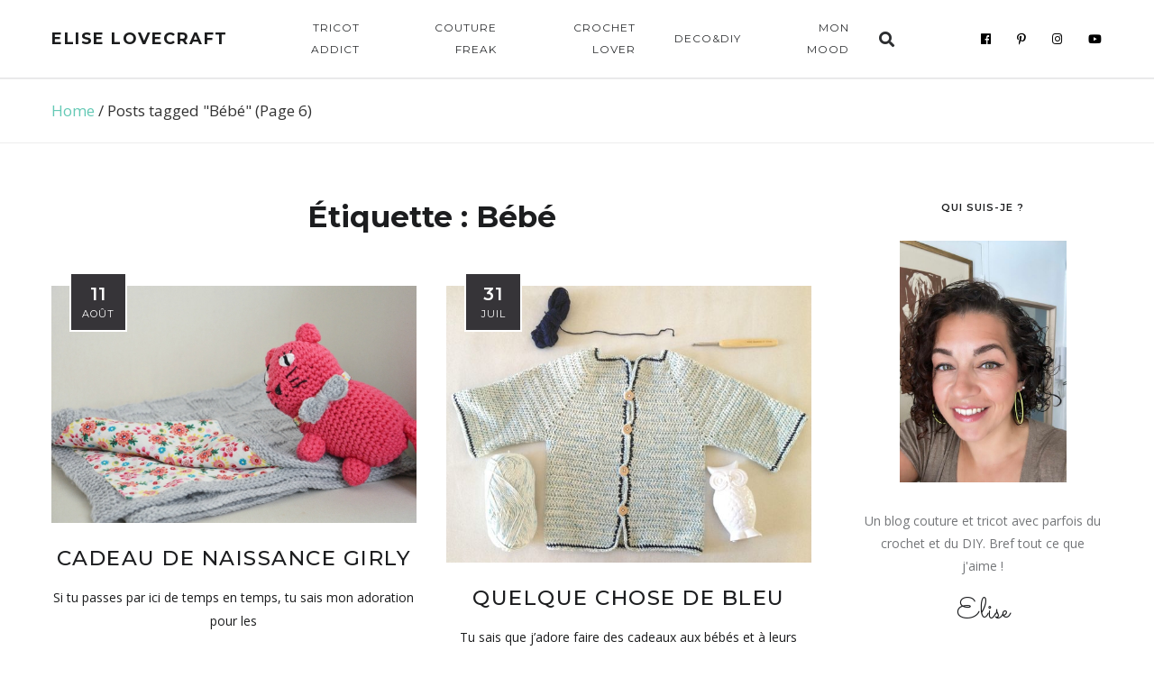

--- FILE ---
content_type: text/html; charset=UTF-8
request_url: https://www.eliselovecraft.com/tag/bebe/page/6/
body_size: 24858
content:
<!DOCTYPE html>
<html lang="fr-FR">
<head>
	<meta charset="UTF-8">
	<meta property="og:url" content="https://www.eliselovecraft.com/cadeau-de-naissance-girly/"/><meta property="og:type" content="website"/><meta property="og:title" content="Cadeau de naissance girly"/><meta property="og:image" content="https://www.eliselovecraft.com/wp-content/uploads/2018/02/cadeau-naissance-fait-main-2doigtsdidee.jpg"/><meta name="viewport" content="width=device-width, initial-scale=1.0, maximum-scale=1.0">	<link rel="profile" href="http://gmpg.org/xfn/11">
	<link rel="pingback" href="https://www.eliselovecraft.com/xmlrpc.php">
		<meta name='robots' content='index, follow, max-image-preview:large, max-snippet:-1, max-video-preview:-1' />

	<!-- This site is optimized with the Yoast SEO plugin v26.5 - https://yoast.com/wordpress/plugins/seo/ -->
	<title>Bébé Archives - Page 6 sur 6 - Elise lovecraft</title>
	<link rel="canonical" href="https://www.eliselovecraft.com/tag/bebe/page/6/" />
	<link rel="prev" href="https://www.eliselovecraft.com/tag/bebe/page/5/" />
	<meta property="og:locale" content="fr_FR" />
	<meta property="og:type" content="article" />
	<meta property="og:title" content="Bébé Archives - Page 6 sur 6 - Elise lovecraft" />
	<meta property="og:url" content="https://www.eliselovecraft.com/tag/bebe/" />
	<meta property="og:site_name" content="Elise lovecraft" />
	<meta name="twitter:card" content="summary_large_image" />
	<script type="application/ld+json" class="yoast-schema-graph">{"@context":"https://schema.org","@graph":[{"@type":"CollectionPage","@id":"https://www.eliselovecraft.com/tag/bebe/","url":"https://www.eliselovecraft.com/tag/bebe/page/6/","name":"Bébé Archives - Page 6 sur 6 - Elise lovecraft","isPartOf":{"@id":"https://www.eliselovecraft.com/#website"},"primaryImageOfPage":{"@id":"https://www.eliselovecraft.com/tag/bebe/page/6/#primaryimage"},"image":{"@id":"https://www.eliselovecraft.com/tag/bebe/page/6/#primaryimage"},"thumbnailUrl":"https://www.eliselovecraft.com/wp-content/uploads/2018/02/cadeau-naissance-fait-main-2doigtsdidee.jpg","breadcrumb":{"@id":"https://www.eliselovecraft.com/tag/bebe/page/6/#breadcrumb"},"inLanguage":"fr-FR"},{"@type":"ImageObject","inLanguage":"fr-FR","@id":"https://www.eliselovecraft.com/tag/bebe/page/6/#primaryimage","url":"https://www.eliselovecraft.com/wp-content/uploads/2018/02/cadeau-naissance-fait-main-2doigtsdidee.jpg","contentUrl":"https://www.eliselovecraft.com/wp-content/uploads/2018/02/cadeau-naissance-fait-main-2doigtsdidee.jpg","width":600,"height":391,"caption":"cadeau-naissance-fait-main-2doigtsdidee"},{"@type":"BreadcrumbList","@id":"https://www.eliselovecraft.com/tag/bebe/page/6/#breadcrumb","itemListElement":[{"@type":"ListItem","position":1,"name":"Home","item":"https://www.eliselovecraft.com/"},{"@type":"ListItem","position":2,"name":"Bébé"}]},{"@type":"WebSite","@id":"https://www.eliselovecraft.com/#website","url":"https://www.eliselovecraft.com/","name":"Elise lovecraft","description":"blog tricot &amp; couture","publisher":{"@id":"https://www.eliselovecraft.com/#/schema/person/8391525adea306038c8a636368ed9945"},"potentialAction":[{"@type":"SearchAction","target":{"@type":"EntryPoint","urlTemplate":"https://www.eliselovecraft.com/?s={search_term_string}"},"query-input":{"@type":"PropertyValueSpecification","valueRequired":true,"valueName":"search_term_string"}}],"inLanguage":"fr-FR"},{"@type":["Person","Organization"],"@id":"https://www.eliselovecraft.com/#/schema/person/8391525adea306038c8a636368ed9945","name":"Elise Lovecraft","image":{"@type":"ImageObject","inLanguage":"fr-FR","@id":"https://www.eliselovecraft.com/#/schema/person/image/","url":"https://secure.gravatar.com/avatar/a0c30d785f37424da0967596be90138c903ebba347b1ef6e440b462682e86dea?s=96&d=mm&r=g","contentUrl":"https://secure.gravatar.com/avatar/a0c30d785f37424da0967596be90138c903ebba347b1ef6e440b462682e86dea?s=96&d=mm&r=g","caption":"Elise Lovecraft"},"logo":{"@id":"https://www.eliselovecraft.com/#/schema/person/image/"}}]}</script>
	<!-- / Yoast SEO plugin. -->


<link rel='dns-prefetch' href='//fonts.googleapis.com' />
<link rel="alternate" type="application/rss+xml" title="Elise lovecraft &raquo; Flux" href="https://www.eliselovecraft.com/feed/" />
<link rel="alternate" type="application/rss+xml" title="Elise lovecraft &raquo; Flux des commentaires" href="https://www.eliselovecraft.com/comments/feed/" />
<link rel="alternate" type="application/rss+xml" title="Elise lovecraft &raquo; Flux de l’étiquette Bébé" href="https://www.eliselovecraft.com/tag/bebe/feed/" />
		<!-- This site uses the Google Analytics by ExactMetrics plugin v8.10.2 - Using Analytics tracking - https://www.exactmetrics.com/ -->
							<script src="//www.googletagmanager.com/gtag/js?id=G-3S4RJB3YHK"  data-cfasync="false" data-wpfc-render="false" type="text/javascript" async></script>
			<script data-cfasync="false" data-wpfc-render="false" type="text/javascript">
				var em_version = '8.10.2';
				var em_track_user = true;
				var em_no_track_reason = '';
								var ExactMetricsDefaultLocations = {"page_location":"https:\/\/www.eliselovecraft.com\/tag\/bebe\/page\/6\/"};
								if ( typeof ExactMetricsPrivacyGuardFilter === 'function' ) {
					var ExactMetricsLocations = (typeof ExactMetricsExcludeQuery === 'object') ? ExactMetricsPrivacyGuardFilter( ExactMetricsExcludeQuery ) : ExactMetricsPrivacyGuardFilter( ExactMetricsDefaultLocations );
				} else {
					var ExactMetricsLocations = (typeof ExactMetricsExcludeQuery === 'object') ? ExactMetricsExcludeQuery : ExactMetricsDefaultLocations;
				}

								var disableStrs = [
										'ga-disable-G-3S4RJB3YHK',
									];

				/* Function to detect opted out users */
				function __gtagTrackerIsOptedOut() {
					for (var index = 0; index < disableStrs.length; index++) {
						if (document.cookie.indexOf(disableStrs[index] + '=true') > -1) {
							return true;
						}
					}

					return false;
				}

				/* Disable tracking if the opt-out cookie exists. */
				if (__gtagTrackerIsOptedOut()) {
					for (var index = 0; index < disableStrs.length; index++) {
						window[disableStrs[index]] = true;
					}
				}

				/* Opt-out function */
				function __gtagTrackerOptout() {
					for (var index = 0; index < disableStrs.length; index++) {
						document.cookie = disableStrs[index] + '=true; expires=Thu, 31 Dec 2099 23:59:59 UTC; path=/';
						window[disableStrs[index]] = true;
					}
				}

				if ('undefined' === typeof gaOptout) {
					function gaOptout() {
						__gtagTrackerOptout();
					}
				}
								window.dataLayer = window.dataLayer || [];

				window.ExactMetricsDualTracker = {
					helpers: {},
					trackers: {},
				};
				if (em_track_user) {
					function __gtagDataLayer() {
						dataLayer.push(arguments);
					}

					function __gtagTracker(type, name, parameters) {
						if (!parameters) {
							parameters = {};
						}

						if (parameters.send_to) {
							__gtagDataLayer.apply(null, arguments);
							return;
						}

						if (type === 'event') {
														parameters.send_to = exactmetrics_frontend.v4_id;
							var hookName = name;
							if (typeof parameters['event_category'] !== 'undefined') {
								hookName = parameters['event_category'] + ':' + name;
							}

							if (typeof ExactMetricsDualTracker.trackers[hookName] !== 'undefined') {
								ExactMetricsDualTracker.trackers[hookName](parameters);
							} else {
								__gtagDataLayer('event', name, parameters);
							}
							
						} else {
							__gtagDataLayer.apply(null, arguments);
						}
					}

					__gtagTracker('js', new Date());
					__gtagTracker('set', {
						'developer_id.dNDMyYj': true,
											});
					if ( ExactMetricsLocations.page_location ) {
						__gtagTracker('set', ExactMetricsLocations);
					}
										__gtagTracker('config', 'G-3S4RJB3YHK', {"forceSSL":"true"} );
										window.gtag = __gtagTracker;										(function () {
						/* https://developers.google.com/analytics/devguides/collection/analyticsjs/ */
						/* ga and __gaTracker compatibility shim. */
						var noopfn = function () {
							return null;
						};
						var newtracker = function () {
							return new Tracker();
						};
						var Tracker = function () {
							return null;
						};
						var p = Tracker.prototype;
						p.get = noopfn;
						p.set = noopfn;
						p.send = function () {
							var args = Array.prototype.slice.call(arguments);
							args.unshift('send');
							__gaTracker.apply(null, args);
						};
						var __gaTracker = function () {
							var len = arguments.length;
							if (len === 0) {
								return;
							}
							var f = arguments[len - 1];
							if (typeof f !== 'object' || f === null || typeof f.hitCallback !== 'function') {
								if ('send' === arguments[0]) {
									var hitConverted, hitObject = false, action;
									if ('event' === arguments[1]) {
										if ('undefined' !== typeof arguments[3]) {
											hitObject = {
												'eventAction': arguments[3],
												'eventCategory': arguments[2],
												'eventLabel': arguments[4],
												'value': arguments[5] ? arguments[5] : 1,
											}
										}
									}
									if ('pageview' === arguments[1]) {
										if ('undefined' !== typeof arguments[2]) {
											hitObject = {
												'eventAction': 'page_view',
												'page_path': arguments[2],
											}
										}
									}
									if (typeof arguments[2] === 'object') {
										hitObject = arguments[2];
									}
									if (typeof arguments[5] === 'object') {
										Object.assign(hitObject, arguments[5]);
									}
									if ('undefined' !== typeof arguments[1].hitType) {
										hitObject = arguments[1];
										if ('pageview' === hitObject.hitType) {
											hitObject.eventAction = 'page_view';
										}
									}
									if (hitObject) {
										action = 'timing' === arguments[1].hitType ? 'timing_complete' : hitObject.eventAction;
										hitConverted = mapArgs(hitObject);
										__gtagTracker('event', action, hitConverted);
									}
								}
								return;
							}

							function mapArgs(args) {
								var arg, hit = {};
								var gaMap = {
									'eventCategory': 'event_category',
									'eventAction': 'event_action',
									'eventLabel': 'event_label',
									'eventValue': 'event_value',
									'nonInteraction': 'non_interaction',
									'timingCategory': 'event_category',
									'timingVar': 'name',
									'timingValue': 'value',
									'timingLabel': 'event_label',
									'page': 'page_path',
									'location': 'page_location',
									'title': 'page_title',
									'referrer' : 'page_referrer',
								};
								for (arg in args) {
																		if (!(!args.hasOwnProperty(arg) || !gaMap.hasOwnProperty(arg))) {
										hit[gaMap[arg]] = args[arg];
									} else {
										hit[arg] = args[arg];
									}
								}
								return hit;
							}

							try {
								f.hitCallback();
							} catch (ex) {
							}
						};
						__gaTracker.create = newtracker;
						__gaTracker.getByName = newtracker;
						__gaTracker.getAll = function () {
							return [];
						};
						__gaTracker.remove = noopfn;
						__gaTracker.loaded = true;
						window['__gaTracker'] = __gaTracker;
					})();
									} else {
										console.log("");
					(function () {
						function __gtagTracker() {
							return null;
						}

						window['__gtagTracker'] = __gtagTracker;
						window['gtag'] = __gtagTracker;
					})();
									}
			</script>
							<!-- / Google Analytics by ExactMetrics -->
		<style id='wp-img-auto-sizes-contain-inline-css' type='text/css'>
img:is([sizes=auto i],[sizes^="auto," i]){contain-intrinsic-size:3000px 1500px}
/*# sourceURL=wp-img-auto-sizes-contain-inline-css */
</style>
<link rel='stylesheet' id='malina-font-awesome-css' href='https://www.eliselovecraft.com/wp-content/themes/malina/framework/fonts/font-awesome/css/all.min.css?ver=5.8.1' type='text/css' media='all' />
<link rel='stylesheet' id='line-awesome-css' href='https://www.eliselovecraft.com/wp-content/themes/malina/framework/fonts/line-awesome/css/line-awesome.min.css?ver=1.0' type='text/css' media='all' />
<link rel='stylesheet' id='dlmenu-css' href='https://www.eliselovecraft.com/wp-content/themes/malina/css/dlmenu.css?ver=1.0' type='text/css' media='all' />
<link rel='stylesheet' id='malina-basic-css' href='https://www.eliselovecraft.com/wp-content/themes/malina/css/basic.css?ver=1.0' type='text/css' media='all' />
<link rel='stylesheet' id='malina-skeleton-css' href='https://www.eliselovecraft.com/wp-content/themes/malina/css/grid.css?ver=1' type='text/css' media='all' />
<link rel='stylesheet' id='malina-stylesheet-css' href='https://www.eliselovecraft.com/wp-content/themes/malina/style.css?ver=1.0' type='text/css' media='all' />
<style id='malina-stylesheet-inline-css' type='text/css'>
body {font-family:'Open Sans'; font-size:17px; line-height:30px; color:#333333; }body {padding-top:0px; padding-right:0px; padding-bottom:0px; padding-left:0px;} .blog-posts .post .post-content {font-family:'Open Sans'; font-size:14px; line-height:26px; color:#1b1c1d;} .blog-posts .post.sticky .post-content {font-size:15px;}#content .has-regular-font-size {font-size:13px;}a {color:#64c9b5;}a:hover,.meta-categories a:hover {color:#1c1d1f;}#header {background-color:rgba(255,255,255,0.3);border-bottom:1px solid #e5e6e8;border-color:#e5e6e8;}#header-main {}#header.header8 .container:not(.header-fullwidth) #navigation-block {border-bottom:1px solid #e5e6e8;}#header.header8 .container.header-fullwidth {border-bottom:1px solid #e5e6e8;}#header.header4 > .container > .span12 #navigation-block {border-color:#e5e6e8 !important;}#header.header-scrolled,.header-top.fixed-nav {border-bottom-color:#e5e6e8 !important;background-color:rgba(255,255,255,1);}#header.header6.header-scrolled {border-bottom:1px solid #e5e6e8 !important;background-color:rgba(255,255,255,1);!important}#mobile-header {background-color:#ffffff;border-color:#e5e6e8; }#side-header,#side-header-vertical {background-color:rgba(255,255,255,0.3);border-color:#e5e6e8;}#side-header {background-color:#ffffff;}#header #navigation-block {background-color:#ffffff;}#header .social-icons li a {color:#000000;} .menu > li > a:after,.menu > li > a:before,#navigation-block ul.wp-megamenu > li > a:after,#navigation-block ul.wp-megamenu > li > a:before {display:none !important;} .header-top {border-bottom:1px solid #e5e6e8;}#navigation li ul {background-color:rgba(255,255,255,1);}#mobile-header .dl-menuwrapper ul {background-color:#ffffff; }#mobile-header .dl-menuwrapper li a {background-image:linear-gradient(to right,#a5b2cd 33%,rgba(255,255,255,0) 0%);}#header.header-scrolled #navigation li ul {background-color:rgba(255,255,255,1);}#header:not(.header-custom) .logo img {width:18px;}#header.header4.header-scrolled .logo img,#header.header5.header-scrolled .logo img {max-width:9px;}#header.header5.header-scrolled .menu-item-logo .logo img {max-width:69px;}#header .logo .logo_text {font-size:18px; letter-spacing:1.5px; color:#1b1c1d;}#header.header4.header-scrolled .logo .logo_text,#header.header5.header-scrolled .logo .logo_text,#header.header-custom.header-scrolled .logo .logo_text{font-size:18px;}#mobile-header .logo img {width:px;}#mobile-header .logo .logo_text {font-size:px;}#navigation .menu li a,#hidden-area-widgets .menu li a,#mobile-header .dl-menuwrapper li a,#wp-megamenu-main_navigation>.wpmm-nav-wrap ul.wp-megamenu>li>a,#navigation.vertical .menu > li > a {font-size:12px; font-weight:500; font-family:'Montserrat'; text-transform:uppercase; color:#2c2e30; letter-spacing:1.5px;}#mobile-header .dl-menuwrapper li,#mobile-header .dl-menuwrapper button.dl-trigger {color:#2c2e30;} .menu > li > a {padding-right:18px; padding-left:16px;}#navigation .menu li ul li a {font-family:'Montserrat'; font-weight:300; color:#1c1d1f;}input[type="submit"],.button,button[type="submit"],#content .tnp-subscription input.tnp-submit,#content .woocommerce #respond input#submit,#content div.wpforms-container-full .wpforms-form button[type=submit] {font-family:'Montserrat'; font-size:12px; background-color:#1c1d1f; border-color:transparent; color:#ffffff; font-weight:600; text-transform:uppercase; border-radius:0px; letter-spacing:1px; padding:13px 32px}#latest-posts #infscr-loading div,.no_next_post_load {font-family:'Montserrat'; font-size:12px; font-weight:600; letter-spacing:1px;}#footer-widgets .widget_malinasubscribe .newsletter-submit button {background-color:#1c1d1f; color:#ffffff;}#content .wp-block-button .wp-block-button__link {font-family:'Montserrat'; font-size:12px;font-weight:600; letter-spacing:1px; padding:13px 32px}#content .woocommerce a.added_to_cart,#content .woocommerce div.product .woocommerce-tabs ul.tabs li a,#content .woocommerce .quantity .qty,#content .woocommerce .quantity .qty-button {font-family:'Montserrat';} .post-slider-item .post-more .post-more-link,.sharebox.sharebox-sticky .share-text {font-family:'Montserrat'; font-size:12px;} .loadmore.button {background-color:#fff; border-color:#dadcdf; color:#444b4d;} .menu-button-open,.search-link .search-button {color:#2c2e30;}ul#nav-mobile li > a:hover,ul#nav-mobile li.current-menu-item > a,ul#nav-mobile li.current_page_item > a,ul#nav-mobile li.current-menu-ancestor > a,#navigation .menu li > a:hover,#navigation .menu li.current-menu-item > a,#navigation .menu li.current-menu-ancestor > a,#hidden-area-widgets .menu li > a:hover,#hidden-area-widgets .menu li.current-menu-item > a,#hidden-area-widgets .menu li.current-menu-ancestor > a.menu-button-open:hover,.search-link .search-button:hover,#navigation .menu li ul li a:hover,#navigation .menu li ul .current-menu-item > a,#navigation .menu li ul .current-menu-ancestor > a,#hidden-area-widgets .menu li ul li a:hover,#hidden-area-widgets .menu li ul .current-menu-item > a,#hidden-area-widgets .menu li ul .current-menu-ancestor > a,ul#nav-mobile li > a:hover,ul#nav-mobile li.current-menu-item > a,ul#nav-mobile li.current_page_item > a,ul#nav-mobile li.current-menu-ancestor > a,.hidden-area-button a.open-hidden-area:hover {color:#8c8f93;}#footer-copy-block,.footer-menu .menu > li > a {font-size:11px; font-family:'Montserrat'; color:#aaadad;}#footer .social-icons li a {font-family:'Montserrat';}#footer.footer-layout-4 .social-icons li a {color:#282b2f;}#footer #footer-bottom .social-icons li a {color:#aaadad;}#footer .special-bg {background-color:#627075; display:none; }#footer,#footer.footer-simple {padding-top:45px; padding-bottom:90px;}#footer {background-color:#627075;}#footer.footer-simple {background-color:#627075; } .title:after {display:none !important;} .post .title.hr-sep {margin-bottom:0!important;}#related-posts h2:after,#related-posts h2:before,.post-meta .meta-date:after,.post-meta .sharebox:before {display:none !important;} .title h1,.title h2,.title h3 {font-family:'Montserrat'; color:#1c1d1f; font-weight:500; font-size:46px; text-transform:uppercase; letter-spacing:1.5px;}#latest-posts .blog-posts .post.style_9 .title h2 {font-size:46px;} .author-title h2 {font-family:'Montserrat'; text-transform:uppercase; letter-spacing:1.5px;}#navigation-block #wp-megamenu-main_navigation>.wpmm-nav-wrap ul.wp-megamenu h4.grid-post-title a,#navigation-block #wp-megamenu-main_navigation>.wpmm-nav-wrap ul.wp-megamenu h4.grid-post-title {font-family:'Montserrat' !important; letter-spacing:1.5px; text-transform:uppercase; font-weight:300;} .logo {font-family:'Montserrat'; font-weight:700; text-transform:uppercase;} .footer-logo {font-family:'Montserrat'; font-size:18px; font-weight:400; text-transform:uppercase; color:#151516;}blockquote,.woocommerce #reviews #comments ol.commentlist li .comment-text p.meta {font-family:'Montserrat';}h1,h2,h3,h4,h5,.has-drop-cap:first-letter {font-family:'Montserrat'; color:#1c1d1f; font-weight:500; letter-spacing:1.5px;} .block_title {font-family:'Montserrat'; color:#1c1d1f; font-weight:500; letter-spacing:1.5px; text-transform:uppercase} .page-title h2,.page-title h1 {font-family:'Montserrat'; font-size:33px; color:#1c1d1f; font-weight:700; letter-spacing:0px; text-transform:none} .team-member-pos {font-family:'Montserrat';} .categories-info li {font-family:'Montserrat';}#pagination.pagination_next_prev a {font-family:'Montserrat'; font-weight:500; letter-spacing:1.5px;} .post-slider-item .post-more.style_5 h3,.post-slider-item .post-more h3 {font-family:'Montserrat'; font-weight:500; text-transform:uppercase; letter-spacing:1.5px;}p.title-font {font-family:'Montserrat';}#content .woocommerce ul.products li.product .price,#content .woocommerce table.shop_table .product-subtotal span,#content .woocommerce table.shop_table .product-name a,.woocommerce table.shop_table tbody th {font-family:'Montserrat'; color:#1c1d1f;} .social-icons.big_icon_text li span {font-family:'Montserrat';} .woocommerce .products div.product p.price,.woocommerce .products div.product span.price {color:#64c9b5 !important;} .woocommerce div.product p.price,.woocommerce div.product span.price {font-family:'Montserrat' !important;} .title h2 a:hover,.title h3 a:hover,.related-item-title a:hover,.latest-blog-item-description a.title:hover,.post-slider-item .post-more.style_5 h3 a:hover,.post_more_style_7 .post-slider-item .post-more h3 a:hover {color:#2cd3a7;} .meta-categories {font-size:18px; font-family:'Dancing Script'; font-weight:400; text-transform:none; color:#64c9b5; letter-spacing:0px;} .post.style_9 .post-block-title:after {background-color:#64c9b5;} .meta-categories a:hover {color:#cccccc;} .post-meta.footer-meta > div,.single-post .post .post-meta .meta > div,.post.sticky .post-meta .meta > div,.post.style_9 .post-meta .meta > div,.revslider_post_date {font-size:11px; font-family:'Montserrat'; text-transform:uppercase; color:#888c8e; letter-spacing:1px;} .herosection_text {font-family:'Dancing Script';} .wpb_widgetised_column .widget h3.title,.widget-title,#footer .widget-title {font-size:11px;font-weight:600; font-family:'Montserrat'; color:#1c1d1f; text-transform:uppercase; letter-spacing:1px; text-align:center}#related-posts h2,#comments-title,.write-comment h3 {font-family:'Montserrat'; color:#1c1d1f; text-transform:uppercase; letter-spacing:1.5px;} .comment .author-title {font-family:'Montserrat'; text-transform:uppercase;color:#1c1d1f;} .meta-date,#latest-list-posts .post .post-meta .categories,#latest-posts .post .post-meta .categories,.meta-read,.related-meta-date,.label-date,.post-meta .post-more a span,.post-more a.post-more-button span,.tp-caption.slider-posts-desc .slider-post-meta,.slider-posts-desc .slider-post-meta,.author .comment-reply a,.pagination_post a,.pagination_post span,body.single-post .post .post-meta .meta > div {font-size:11px; font-family:'Montserrat'; text-transform:uppercase; letter-spacing:1px;} .meta-date,#navigation-block #wp-megamenu-main_navigation>.wpmm-nav-wrap ul.wp-megamenu .meta-date {color:#888c8e;} .widget .latest-blog-list .post-meta-recent span {font-family:'Montserrat';} .widget .latest-blog-list .meta-categories a:hover,.post-meta .meta-tags a:hover,.author .comment-reply a:hover,.pie-top-button,#header .social-icons li a:hover,#mobile-nav .social-icons li a:hover,.widget_categories ul li a:hover,#latest-list-posts .post .post-meta .categories a:hover,.social-icons li a:hover,input[type="checkbox"]:not(:checked) + label:after,input[type="checkbox"]:checked + label:after,.category-block:hover .category-block-inner .link-icon,.author .comment-reply a,.widget_category .category-button,#content .woocommerce .product .price ins,#content .woocommerce table.shop_table .product-remove .remove:hover,.prev-post-title span,.next-post-title span,blockquote:before,.menu-item.update-label > a:after {color:#64c9b5;}#content .woocommerce-message .button,.block-title,.list-style2 li:before,.number-list li:before,#pagination.pagination_next_prev a:hover,#subscribe.subscribe-section p.desc,#header .menu-item.update-label > a:after,#mobile-header-block .menu-item.update-label > a:after {color:#64c9b5 !important;}#header .menu-item.update-label > a:after,#mobile-header-block .menu-item.update-label > a:after {background-color:rgba(100,201,181,0.1);} .social-icons.big_icon_text li a:hover,.sharebox.sharebox-sticky ul li a:hover,#content .woocommerce span.onsale,.widget_malinasubscribe .newsletter-submit button,.widget_mc4wp_form_widget input[type=submit],.widget_newsletterwidget .tnp-widget input[type=submit],#content .woocommerce a.button,#content .woocommerce button.button,#content .woocommerce input.button,.my-cart-link .cart-contents-count,.subscribe-block .newsletter-submit button,.list-style1 li:before,#pagination .current,#pagination a:hover,.post-slider-item:hover .post-more.style_4 .post-more-inner,.meta-sharebox > i,.meta-sharebox .sharebox .social-icons li:hover,.meta-sharebox:hover > i:hover,.single-post .post .post-meta .sharebox a,.menu-item.new-label > a:after,#header .menu-item.new-label > a:after,#mobile-header-block .menu-item.new-label > a:after {background-color:#64c9b5;} .instagram-item:hover img,input[type="text"]:focus,input[type="password"]:focus,input[type="email"]:focus,input[type="url"]:focus,input[type="tel"]:focus,input[type="number"]:focus,textarea:focus,.single-post .post.featured .title .meta-date .meta-categories a,.wp-block-pullquote blockquote,.style2,.widget_newsletterwidget,.widget_malinasubscribe,.widget_mc4wp_form_widget,.widget_newsletterwidget:before,.widget_malinasubscribe:before,.widget_mc4wp_form_widget:before,#navigation .menu li ul li a:hover:before,#navigation .menu li ul .current-menu-item > a:before,#navigation .menu li ul .current-menu-ancestor > a:before,.wp-megamenu-wrap .wp-megamenu li .wp-megamenu-sub-menu li > a:hover:before,.wp-megamenu-wrap .wp-megamenu li .wp-megamenu-sub-menu li.current-menu-item > a:before,.wp-megamenu-wrap .wp-megamenu li .wp-megamenu-sub-menu li.current-menu-ancestor > a:before,#navigation-block #wp-megamenu-main_navigation>.wpmm-nav-wrap ul.wp-megamenu>li ul.wp-megamenu-sub-menu .wpmm-tab-btns li.active a:before,.search-area input#header-s,.search-area input#header-mobile-s,a.readmore:after,.wp-block-quote.style5,#navigation-block .wp-megamenu li.menu-item > .wp-megamenu-sub-menu,#navigation li ul,.author-info .author-avatar {border-color:#64c9b5;} .category-block:hover .category-block-inner::before {border-top-color:#64c9b5; border-right-color:#64c9b5;} .category-block:hover .category-block-inner::after {border-bottom-color:#64c9b5; border-left-color:#64c9b5;}#sidebar .widget.widget_socials .social-icons li a:before,.pie,#footer .social-icons li a:before,.sk-folding-cube .sk-cube:before,#back-to-top a:hover,input[type="radio"]:checked + label:after,input[type="radio"]:not(:checked) + label:after,.category-block:hover .category-block-inner .category-button,.pagination_post > span,.pagination_post a:hover span,.widget_category .category-button:hover,.woocommerce nav.woocommerce-pagination ul li a:focus,.woocommerce nav.woocommerce-pagination ul li a:hover,.woocommerce nav.woocommerce-pagination ul li span.current,.search-area form button,span.search-excerpt {background-color:#64c9b5 !important;}
/*# sourceURL=malina-stylesheet-inline-css */
</style>
<link rel='stylesheet' id='malina-responsive-css' href='https://www.eliselovecraft.com/wp-content/themes/malina/css/responsive.css?ver=1.0' type='text/css' media='all' />
<link rel='stylesheet' id='sbi_styles-css' href='https://www.eliselovecraft.com/wp-content/plugins/instagram-feed/css/sbi-styles.min.css?ver=6.10.0' type='text/css' media='all' />
<style id='wp-emoji-styles-inline-css' type='text/css'>

	img.wp-smiley, img.emoji {
		display: inline !important;
		border: none !important;
		box-shadow: none !important;
		height: 1em !important;
		width: 1em !important;
		margin: 0 0.07em !important;
		vertical-align: -0.1em !important;
		background: none !important;
		padding: 0 !important;
	}
/*# sourceURL=wp-emoji-styles-inline-css */
</style>
<style id='wp-block-library-inline-css' type='text/css'>
:root{--wp-block-synced-color:#7a00df;--wp-block-synced-color--rgb:122,0,223;--wp-bound-block-color:var(--wp-block-synced-color);--wp-editor-canvas-background:#ddd;--wp-admin-theme-color:#007cba;--wp-admin-theme-color--rgb:0,124,186;--wp-admin-theme-color-darker-10:#006ba1;--wp-admin-theme-color-darker-10--rgb:0,107,160.5;--wp-admin-theme-color-darker-20:#005a87;--wp-admin-theme-color-darker-20--rgb:0,90,135;--wp-admin-border-width-focus:2px}@media (min-resolution:192dpi){:root{--wp-admin-border-width-focus:1.5px}}.wp-element-button{cursor:pointer}:root .has-very-light-gray-background-color{background-color:#eee}:root .has-very-dark-gray-background-color{background-color:#313131}:root .has-very-light-gray-color{color:#eee}:root .has-very-dark-gray-color{color:#313131}:root .has-vivid-green-cyan-to-vivid-cyan-blue-gradient-background{background:linear-gradient(135deg,#00d084,#0693e3)}:root .has-purple-crush-gradient-background{background:linear-gradient(135deg,#34e2e4,#4721fb 50%,#ab1dfe)}:root .has-hazy-dawn-gradient-background{background:linear-gradient(135deg,#faaca8,#dad0ec)}:root .has-subdued-olive-gradient-background{background:linear-gradient(135deg,#fafae1,#67a671)}:root .has-atomic-cream-gradient-background{background:linear-gradient(135deg,#fdd79a,#004a59)}:root .has-nightshade-gradient-background{background:linear-gradient(135deg,#330968,#31cdcf)}:root .has-midnight-gradient-background{background:linear-gradient(135deg,#020381,#2874fc)}:root{--wp--preset--font-size--normal:16px;--wp--preset--font-size--huge:42px}.has-regular-font-size{font-size:1em}.has-larger-font-size{font-size:2.625em}.has-normal-font-size{font-size:var(--wp--preset--font-size--normal)}.has-huge-font-size{font-size:var(--wp--preset--font-size--huge)}.has-text-align-center{text-align:center}.has-text-align-left{text-align:left}.has-text-align-right{text-align:right}.has-fit-text{white-space:nowrap!important}#end-resizable-editor-section{display:none}.aligncenter{clear:both}.items-justified-left{justify-content:flex-start}.items-justified-center{justify-content:center}.items-justified-right{justify-content:flex-end}.items-justified-space-between{justify-content:space-between}.screen-reader-text{border:0;clip-path:inset(50%);height:1px;margin:-1px;overflow:hidden;padding:0;position:absolute;width:1px;word-wrap:normal!important}.screen-reader-text:focus{background-color:#ddd;clip-path:none;color:#444;display:block;font-size:1em;height:auto;left:5px;line-height:normal;padding:15px 23px 14px;text-decoration:none;top:5px;width:auto;z-index:100000}html :where(.has-border-color){border-style:solid}html :where([style*=border-top-color]){border-top-style:solid}html :where([style*=border-right-color]){border-right-style:solid}html :where([style*=border-bottom-color]){border-bottom-style:solid}html :where([style*=border-left-color]){border-left-style:solid}html :where([style*=border-width]){border-style:solid}html :where([style*=border-top-width]){border-top-style:solid}html :where([style*=border-right-width]){border-right-style:solid}html :where([style*=border-bottom-width]){border-bottom-style:solid}html :where([style*=border-left-width]){border-left-style:solid}html :where(img[class*=wp-image-]){height:auto;max-width:100%}:where(figure){margin:0 0 1em}html :where(.is-position-sticky){--wp-admin--admin-bar--position-offset:var(--wp-admin--admin-bar--height,0px)}@media screen and (max-width:600px){html :where(.is-position-sticky){--wp-admin--admin-bar--position-offset:0px}}

/*# sourceURL=wp-block-library-inline-css */
</style><style id='global-styles-inline-css' type='text/css'>
:root{--wp--preset--aspect-ratio--square: 1;--wp--preset--aspect-ratio--4-3: 4/3;--wp--preset--aspect-ratio--3-4: 3/4;--wp--preset--aspect-ratio--3-2: 3/2;--wp--preset--aspect-ratio--2-3: 2/3;--wp--preset--aspect-ratio--16-9: 16/9;--wp--preset--aspect-ratio--9-16: 9/16;--wp--preset--color--black: #000000;--wp--preset--color--cyan-bluish-gray: #abb8c3;--wp--preset--color--white: #ffffff;--wp--preset--color--pale-pink: #f78da7;--wp--preset--color--vivid-red: #cf2e2e;--wp--preset--color--luminous-vivid-orange: #ff6900;--wp--preset--color--luminous-vivid-amber: #fcb900;--wp--preset--color--light-green-cyan: #7bdcb5;--wp--preset--color--vivid-green-cyan: #00d084;--wp--preset--color--pale-cyan-blue: #8ed1fc;--wp--preset--color--vivid-cyan-blue: #0693e3;--wp--preset--color--vivid-purple: #9b51e0;--wp--preset--gradient--vivid-cyan-blue-to-vivid-purple: linear-gradient(135deg,rgb(6,147,227) 0%,rgb(155,81,224) 100%);--wp--preset--gradient--light-green-cyan-to-vivid-green-cyan: linear-gradient(135deg,rgb(122,220,180) 0%,rgb(0,208,130) 100%);--wp--preset--gradient--luminous-vivid-amber-to-luminous-vivid-orange: linear-gradient(135deg,rgb(252,185,0) 0%,rgb(255,105,0) 100%);--wp--preset--gradient--luminous-vivid-orange-to-vivid-red: linear-gradient(135deg,rgb(255,105,0) 0%,rgb(207,46,46) 100%);--wp--preset--gradient--very-light-gray-to-cyan-bluish-gray: linear-gradient(135deg,rgb(238,238,238) 0%,rgb(169,184,195) 100%);--wp--preset--gradient--cool-to-warm-spectrum: linear-gradient(135deg,rgb(74,234,220) 0%,rgb(151,120,209) 20%,rgb(207,42,186) 40%,rgb(238,44,130) 60%,rgb(251,105,98) 80%,rgb(254,248,76) 100%);--wp--preset--gradient--blush-light-purple: linear-gradient(135deg,rgb(255,206,236) 0%,rgb(152,150,240) 100%);--wp--preset--gradient--blush-bordeaux: linear-gradient(135deg,rgb(254,205,165) 0%,rgb(254,45,45) 50%,rgb(107,0,62) 100%);--wp--preset--gradient--luminous-dusk: linear-gradient(135deg,rgb(255,203,112) 0%,rgb(199,81,192) 50%,rgb(65,88,208) 100%);--wp--preset--gradient--pale-ocean: linear-gradient(135deg,rgb(255,245,203) 0%,rgb(182,227,212) 50%,rgb(51,167,181) 100%);--wp--preset--gradient--electric-grass: linear-gradient(135deg,rgb(202,248,128) 0%,rgb(113,206,126) 100%);--wp--preset--gradient--midnight: linear-gradient(135deg,rgb(2,3,129) 0%,rgb(40,116,252) 100%);--wp--preset--font-size--small: 13px;--wp--preset--font-size--medium: 20px;--wp--preset--font-size--large: 36px;--wp--preset--font-size--x-large: 42px;--wp--preset--spacing--20: 0.44rem;--wp--preset--spacing--30: 0.67rem;--wp--preset--spacing--40: 1rem;--wp--preset--spacing--50: 1.5rem;--wp--preset--spacing--60: 2.25rem;--wp--preset--spacing--70: 3.38rem;--wp--preset--spacing--80: 5.06rem;--wp--preset--shadow--natural: 6px 6px 9px rgba(0, 0, 0, 0.2);--wp--preset--shadow--deep: 12px 12px 50px rgba(0, 0, 0, 0.4);--wp--preset--shadow--sharp: 6px 6px 0px rgba(0, 0, 0, 0.2);--wp--preset--shadow--outlined: 6px 6px 0px -3px rgb(255, 255, 255), 6px 6px rgb(0, 0, 0);--wp--preset--shadow--crisp: 6px 6px 0px rgb(0, 0, 0);}:where(.is-layout-flex){gap: 0.5em;}:where(.is-layout-grid){gap: 0.5em;}body .is-layout-flex{display: flex;}.is-layout-flex{flex-wrap: wrap;align-items: center;}.is-layout-flex > :is(*, div){margin: 0;}body .is-layout-grid{display: grid;}.is-layout-grid > :is(*, div){margin: 0;}:where(.wp-block-columns.is-layout-flex){gap: 2em;}:where(.wp-block-columns.is-layout-grid){gap: 2em;}:where(.wp-block-post-template.is-layout-flex){gap: 1.25em;}:where(.wp-block-post-template.is-layout-grid){gap: 1.25em;}.has-black-color{color: var(--wp--preset--color--black) !important;}.has-cyan-bluish-gray-color{color: var(--wp--preset--color--cyan-bluish-gray) !important;}.has-white-color{color: var(--wp--preset--color--white) !important;}.has-pale-pink-color{color: var(--wp--preset--color--pale-pink) !important;}.has-vivid-red-color{color: var(--wp--preset--color--vivid-red) !important;}.has-luminous-vivid-orange-color{color: var(--wp--preset--color--luminous-vivid-orange) !important;}.has-luminous-vivid-amber-color{color: var(--wp--preset--color--luminous-vivid-amber) !important;}.has-light-green-cyan-color{color: var(--wp--preset--color--light-green-cyan) !important;}.has-vivid-green-cyan-color{color: var(--wp--preset--color--vivid-green-cyan) !important;}.has-pale-cyan-blue-color{color: var(--wp--preset--color--pale-cyan-blue) !important;}.has-vivid-cyan-blue-color{color: var(--wp--preset--color--vivid-cyan-blue) !important;}.has-vivid-purple-color{color: var(--wp--preset--color--vivid-purple) !important;}.has-black-background-color{background-color: var(--wp--preset--color--black) !important;}.has-cyan-bluish-gray-background-color{background-color: var(--wp--preset--color--cyan-bluish-gray) !important;}.has-white-background-color{background-color: var(--wp--preset--color--white) !important;}.has-pale-pink-background-color{background-color: var(--wp--preset--color--pale-pink) !important;}.has-vivid-red-background-color{background-color: var(--wp--preset--color--vivid-red) !important;}.has-luminous-vivid-orange-background-color{background-color: var(--wp--preset--color--luminous-vivid-orange) !important;}.has-luminous-vivid-amber-background-color{background-color: var(--wp--preset--color--luminous-vivid-amber) !important;}.has-light-green-cyan-background-color{background-color: var(--wp--preset--color--light-green-cyan) !important;}.has-vivid-green-cyan-background-color{background-color: var(--wp--preset--color--vivid-green-cyan) !important;}.has-pale-cyan-blue-background-color{background-color: var(--wp--preset--color--pale-cyan-blue) !important;}.has-vivid-cyan-blue-background-color{background-color: var(--wp--preset--color--vivid-cyan-blue) !important;}.has-vivid-purple-background-color{background-color: var(--wp--preset--color--vivid-purple) !important;}.has-black-border-color{border-color: var(--wp--preset--color--black) !important;}.has-cyan-bluish-gray-border-color{border-color: var(--wp--preset--color--cyan-bluish-gray) !important;}.has-white-border-color{border-color: var(--wp--preset--color--white) !important;}.has-pale-pink-border-color{border-color: var(--wp--preset--color--pale-pink) !important;}.has-vivid-red-border-color{border-color: var(--wp--preset--color--vivid-red) !important;}.has-luminous-vivid-orange-border-color{border-color: var(--wp--preset--color--luminous-vivid-orange) !important;}.has-luminous-vivid-amber-border-color{border-color: var(--wp--preset--color--luminous-vivid-amber) !important;}.has-light-green-cyan-border-color{border-color: var(--wp--preset--color--light-green-cyan) !important;}.has-vivid-green-cyan-border-color{border-color: var(--wp--preset--color--vivid-green-cyan) !important;}.has-pale-cyan-blue-border-color{border-color: var(--wp--preset--color--pale-cyan-blue) !important;}.has-vivid-cyan-blue-border-color{border-color: var(--wp--preset--color--vivid-cyan-blue) !important;}.has-vivid-purple-border-color{border-color: var(--wp--preset--color--vivid-purple) !important;}.has-vivid-cyan-blue-to-vivid-purple-gradient-background{background: var(--wp--preset--gradient--vivid-cyan-blue-to-vivid-purple) !important;}.has-light-green-cyan-to-vivid-green-cyan-gradient-background{background: var(--wp--preset--gradient--light-green-cyan-to-vivid-green-cyan) !important;}.has-luminous-vivid-amber-to-luminous-vivid-orange-gradient-background{background: var(--wp--preset--gradient--luminous-vivid-amber-to-luminous-vivid-orange) !important;}.has-luminous-vivid-orange-to-vivid-red-gradient-background{background: var(--wp--preset--gradient--luminous-vivid-orange-to-vivid-red) !important;}.has-very-light-gray-to-cyan-bluish-gray-gradient-background{background: var(--wp--preset--gradient--very-light-gray-to-cyan-bluish-gray) !important;}.has-cool-to-warm-spectrum-gradient-background{background: var(--wp--preset--gradient--cool-to-warm-spectrum) !important;}.has-blush-light-purple-gradient-background{background: var(--wp--preset--gradient--blush-light-purple) !important;}.has-blush-bordeaux-gradient-background{background: var(--wp--preset--gradient--blush-bordeaux) !important;}.has-luminous-dusk-gradient-background{background: var(--wp--preset--gradient--luminous-dusk) !important;}.has-pale-ocean-gradient-background{background: var(--wp--preset--gradient--pale-ocean) !important;}.has-electric-grass-gradient-background{background: var(--wp--preset--gradient--electric-grass) !important;}.has-midnight-gradient-background{background: var(--wp--preset--gradient--midnight) !important;}.has-small-font-size{font-size: var(--wp--preset--font-size--small) !important;}.has-medium-font-size{font-size: var(--wp--preset--font-size--medium) !important;}.has-large-font-size{font-size: var(--wp--preset--font-size--large) !important;}.has-x-large-font-size{font-size: var(--wp--preset--font-size--x-large) !important;}
/*# sourceURL=global-styles-inline-css */
</style>

<style id='classic-theme-styles-inline-css' type='text/css'>
/*! This file is auto-generated */
.wp-block-button__link{color:#fff;background-color:#32373c;border-radius:9999px;box-shadow:none;text-decoration:none;padding:calc(.667em + 2px) calc(1.333em + 2px);font-size:1.125em}.wp-block-file__button{background:#32373c;color:#fff;text-decoration:none}
/*# sourceURL=/wp-includes/css/classic-themes.min.css */
</style>
<link rel='stylesheet' id='email-subscribers-css' href='https://www.eliselovecraft.com/wp-content/plugins/email-subscribers/lite/public/css/email-subscribers-public.css?ver=5.9.11' type='text/css' media='all' />
<link rel='stylesheet' id='dashicons-css' href='https://www.eliselovecraft.com/wp-includes/css/dashicons.min.css?ver=6.9' type='text/css' media='all' />
<link rel='stylesheet' id='wpmm_fontawesome_css-css' href='https://www.eliselovecraft.com/wp-content/plugins/wp-megamenu/assets/font-awesome-4.7.0/css/font-awesome.min.css?ver=4.7.0' type='text/css' media='all' />
<link rel='stylesheet' id='wpmm_icofont_css-css' href='https://www.eliselovecraft.com/wp-content/plugins/wp-megamenu/assets/icofont/icofont.min.css?ver=1.0.1' type='text/css' media='all' />
<link rel='stylesheet' id='wpmm_css-css' href='https://www.eliselovecraft.com/wp-content/plugins/wp-megamenu/assets/css/wpmm.css?ver=1.4.2' type='text/css' media='all' />
<link rel='stylesheet' id='wp_megamenu_generated_css-css' href='https://www.eliselovecraft.com/wp-content/uploads/wp-megamenu/wp-megamenu.css?ver=1.4.2' type='text/css' media='all' />
<link rel='stylesheet' id='featuresbox_css-css' href='https://www.eliselovecraft.com/wp-content/plugins/wp-megamenu/addons/wpmm-featuresbox/wpmm-featuresbox.css?ver=1' type='text/css' media='all' />
<link rel='stylesheet' id='postgrid_css-css' href='https://www.eliselovecraft.com/wp-content/plugins/wp-megamenu/addons/wpmm-gridpost/wpmm-gridpost.css?ver=1' type='text/css' media='all' />
<link rel='stylesheet' id='google-fonts-malina-css' href='//fonts.googleapis.com/css?family=Montserrat:400|Open+Sans:400|Dancing+Script:400&#038;display=swap' type='text/css' media='all' />
<link rel='stylesheet' id='owl-carousel-css' href='https://www.eliselovecraft.com/wp-content/themes/malina/css/owl.carousel.css?ver=2.0.0' type='text/css' media='all' />
<style id='kadence-blocks-global-variables-inline-css' type='text/css'>
:root {--global-kb-font-size-sm:clamp(0.8rem, 0.73rem + 0.217vw, 0.9rem);--global-kb-font-size-md:clamp(1.1rem, 0.995rem + 0.326vw, 1.25rem);--global-kb-font-size-lg:clamp(1.75rem, 1.576rem + 0.543vw, 2rem);--global-kb-font-size-xl:clamp(2.25rem, 1.728rem + 1.63vw, 3rem);--global-kb-font-size-xxl:clamp(2.5rem, 1.456rem + 3.26vw, 4rem);--global-kb-font-size-xxxl:clamp(2.75rem, 0.489rem + 7.065vw, 6rem);}:root {--global-palette1: #3182CE;--global-palette2: #2B6CB0;--global-palette3: #1A202C;--global-palette4: #2D3748;--global-palette5: #4A5568;--global-palette6: #718096;--global-palette7: #EDF2F7;--global-palette8: #F7FAFC;--global-palette9: #ffffff;}
/*# sourceURL=kadence-blocks-global-variables-inline-css */
</style>
<link rel='stylesheet' id='montserrat-css' href='//fonts.googleapis.com/css?family=Montserrat%3A100%2C100italic%2C200%2C200italic%2C300%2C300italic%2Cregular%2Citalic%2C500%2C500italic%2C600%2C600italic%2C700%2C700italic%2C800%2C800italic%2C900%2C900italic&#038;ver=1.4.2' type='text/css' media='all' />
<link rel='stylesheet' id='oswald-css' href='//fonts.googleapis.com/css?family=Oswald%3A200%2C300%2Cregular%2C500%2C600%2C700&#038;ver=1.4.2' type='text/css' media='all' />
<link rel='stylesheet' id='poppins-css' href='//fonts.googleapis.com/css?family=Poppins%3A100%2C100italic%2C200%2C200italic%2C300%2C300italic%2Cregular%2Citalic%2C500%2C500italic%2C600%2C600italic%2C700%2C700italic%2C800%2C800italic%2C900%2C900italic&#038;ver=1.4.2' type='text/css' media='all' />
<script type="text/javascript" src="https://www.eliselovecraft.com/wp-content/plugins/google-analytics-dashboard-for-wp/assets/js/frontend-gtag.min.js?ver=8.10.2" id="exactmetrics-frontend-script-js" async="async" data-wp-strategy="async"></script>
<script data-cfasync="false" data-wpfc-render="false" type="text/javascript" id='exactmetrics-frontend-script-js-extra'>/* <![CDATA[ */
var exactmetrics_frontend = {"js_events_tracking":"true","download_extensions":"zip,mp3,mpeg,pdf,docx,pptx,xlsx,rar","inbound_paths":"[{\"path\":\"\\\/go\\\/\",\"label\":\"affiliate\"},{\"path\":\"\\\/recommend\\\/\",\"label\":\"affiliate\"}]","home_url":"https:\/\/www.eliselovecraft.com","hash_tracking":"false","v4_id":"G-3S4RJB3YHK"};/* ]]> */
</script>
<script type="text/javascript" src="https://www.eliselovecraft.com/wp-includes/js/jquery/jquery.min.js?ver=3.7.1" id="jquery-core-js"></script>
<script type="text/javascript" src="https://www.eliselovecraft.com/wp-includes/js/jquery/jquery-migrate.min.js?ver=3.4.1" id="jquery-migrate-js"></script>
<script type="text/javascript" src="https://www.eliselovecraft.com/wp-content/plugins/wp-megamenu/addons/wpmm-featuresbox/wpmm-featuresbox.js?ver=1" id="featuresbox-style-js"></script>
<script type="text/javascript" id="postgrid-style-js-extra">
/* <![CDATA[ */
var postgrid_ajax_load = {"ajax_url":"https://www.eliselovecraft.com/wp-admin/admin-ajax.php","redirecturl":"https://www.eliselovecraft.com/"};
//# sourceURL=postgrid-style-js-extra
/* ]]> */
</script>
<script type="text/javascript" src="https://www.eliselovecraft.com/wp-content/plugins/wp-megamenu/addons/wpmm-gridpost/wpmm-gridpost.js?ver=1" id="postgrid-style-js"></script>
<link rel="https://api.w.org/" href="https://www.eliselovecraft.com/wp-json/" /><link rel="alternate" title="JSON" type="application/json" href="https://www.eliselovecraft.com/wp-json/wp/v2/tags/29" /><link rel="EditURI" type="application/rsd+xml" title="RSD" href="https://www.eliselovecraft.com/xmlrpc.php?rsd" />
<meta name="generator" content="WordPress 6.9" />
		<script type="text/javascript" async defer data-pin-color="red"  data-pin-hover="true"
			src="https://www.eliselovecraft.com/wp-content/plugins/pinterest-pin-it-button-on-image-hover-and-post/js/pinit.js"></script>
		<style>.wp-megamenu-wrap &gt; ul.wp-megamenu &gt; li.wpmm_mega_menu &gt; .wpmm-strees-row-container 
                        &gt; ul.wp-megamenu-sub-menu { width: 100% !important;}.wp-megamenu &gt; li.wp-megamenu-item-65.wpmm-item-fixed-width  &gt; ul.wp-megamenu-sub-menu { width: 100% !important;}.wpmm-nav-wrap ul.wp-megamenu&gt;li ul.wp-megamenu-sub-menu #wp-megamenu-item-65&gt;a { }.wpmm-nav-wrap .wp-megamenu&gt;li&gt;ul.wp-megamenu-sub-menu li#wp-megamenu-item-65&gt;a { }li#wp-megamenu-item-65&gt; ul ul ul&gt; li { width: 100%; display: inline-block;} li#wp-megamenu-item-65 a { }#wp-megamenu-item-65&gt; .wp-megamenu-sub-menu { }.wp-megamenu-wrap &gt; ul.wp-megamenu &gt; li.wpmm_mega_menu &gt; .wpmm-strees-row-container 
                        &gt; ul.wp-megamenu-sub-menu { width: 1000px !important;}.wp-megamenu &gt; li.wp-megamenu-item-11.wpmm-item-fixed-width  &gt; ul.wp-megamenu-sub-menu { width: 1000px !important;left: calc(100% - 500px - 20px) !important}.wp-megamenu-wrap .wpmm-nav-wrap &gt; ul.wp-megamenu li.wpmm_dropdown_menu ul.wp-megamenu-sub-menu li.menu-item-has-children.wp-megamenu-item-11.wpmm-submenu-left &gt; ul.wp-megamenu-sub-menu {right: 100%;}.wpmm-nav-wrap ul.wp-megamenu&gt;li ul.wp-megamenu-sub-menu #wp-megamenu-item-11&gt;a { text-align: center !important;}.wpmm-nav-wrap .wp-megamenu&gt;li&gt;ul.wp-megamenu-sub-menu li#wp-megamenu-item-11&gt;a { }li#wp-megamenu-item-11&gt; ul ul ul&gt; li { width: 100%; display: inline-block;} li#wp-megamenu-item-11 a { }#wp-megamenu-item-11&gt; .wp-megamenu-sub-menu { }.wp-megamenu-wrap &gt; ul.wp-megamenu &gt; li.wpmm_mega_menu &gt; .wpmm-strees-row-container 
                        &gt; ul.wp-megamenu-sub-menu { width: 100% !important;}.wp-megamenu &gt; li.wp-megamenu-item-22.wpmm-item-fixed-width  &gt; ul.wp-megamenu-sub-menu { width: 100% !important;}.wpmm-nav-wrap ul.wp-megamenu&gt;li ul.wp-megamenu-sub-menu #wp-megamenu-item-22&gt;a { }.wpmm-nav-wrap .wp-megamenu&gt;li&gt;ul.wp-megamenu-sub-menu li#wp-megamenu-item-22&gt;a { }li#wp-megamenu-item-22&gt; ul ul ul&gt; li { width: 100%; display: inline-block;} li#wp-megamenu-item-22 a { }#wp-megamenu-item-22&gt; .wp-megamenu-sub-menu { }.wp-megamenu-wrap &gt; ul.wp-megamenu &gt; li.wpmm_mega_menu &gt; .wpmm-strees-row-container 
                        &gt; ul.wp-megamenu-sub-menu { width: 100% !important;}.wp-megamenu &gt; li.wp-megamenu-item-10.wpmm-item-fixed-width  &gt; ul.wp-megamenu-sub-menu { width: 100% !important;}.wpmm-nav-wrap ul.wp-megamenu&gt;li ul.wp-megamenu-sub-menu #wp-megamenu-item-10&gt;a { }.wpmm-nav-wrap .wp-megamenu&gt;li&gt;ul.wp-megamenu-sub-menu li#wp-megamenu-item-10&gt;a { }li#wp-megamenu-item-10&gt; ul ul ul&gt; li { width: 100%; display: inline-block;} li#wp-megamenu-item-10 a { }#wp-megamenu-item-10&gt; .wp-megamenu-sub-menu { }.wp-megamenu-wrap &gt; ul.wp-megamenu &gt; li.wpmm_mega_menu &gt; .wpmm-strees-row-container 
                        &gt; ul.wp-megamenu-sub-menu { width: 100% !important;}.wp-megamenu &gt; li.wp-megamenu-item-20.wpmm-item-fixed-width  &gt; ul.wp-megamenu-sub-menu { width: 100% !important;}.wpmm-nav-wrap ul.wp-megamenu&gt;li ul.wp-megamenu-sub-menu #wp-megamenu-item-20&gt;a { }.wpmm-nav-wrap .wp-megamenu&gt;li&gt;ul.wp-megamenu-sub-menu li#wp-megamenu-item-20&gt;a { }li#wp-megamenu-item-20&gt; ul ul ul&gt; li { width: 100%; display: inline-block;} li#wp-megamenu-item-20 a { }#wp-megamenu-item-20&gt; .wp-megamenu-sub-menu { }.wp-megamenu-wrap &gt; ul.wp-megamenu &gt; li.wpmm_mega_menu &gt; .wpmm-strees-row-container 
                        &gt; ul.wp-megamenu-sub-menu { width: 100% !important;}.wp-megamenu &gt; li.wp-megamenu-item-21.wpmm-item-fixed-width  &gt; ul.wp-megamenu-sub-menu { width: 100% !important;}.wpmm-nav-wrap ul.wp-megamenu&gt;li ul.wp-megamenu-sub-menu #wp-megamenu-item-21&gt;a { }.wpmm-nav-wrap .wp-megamenu&gt;li&gt;ul.wp-megamenu-sub-menu li#wp-megamenu-item-21&gt;a { }li#wp-megamenu-item-21&gt; ul ul ul&gt; li { width: 100%; display: inline-block;} li#wp-megamenu-item-21 a { }#wp-megamenu-item-21&gt; .wp-megamenu-sub-menu { }</style><style></style><link rel="icon" href="https://www.eliselovecraft.com/wp-content/uploads/2019/12/cropped-favicon-32x32.jpg" sizes="32x32" />
<link rel="icon" href="https://www.eliselovecraft.com/wp-content/uploads/2019/12/cropped-favicon-192x192.jpg" sizes="192x192" />
<link rel="apple-touch-icon" href="https://www.eliselovecraft.com/wp-content/uploads/2019/12/cropped-favicon-180x180.jpg" />
<meta name="msapplication-TileImage" content="https://www.eliselovecraft.com/wp-content/uploads/2019/12/cropped-favicon-270x270.jpg" />
		<style type="text/css" id="wp-custom-css">
			@media only screen and (max-width: 782px){
  .blog-herosection-image img {
    min-height: 300px;
  }
}		</style>
		<link rel='stylesheet' id='sacramento-css' href='//fonts.googleapis.com/css?family=Sacramento&#038;ver=1.0' type='text/css' media='all' />
</head>

<body class="archive paged tag tag-bebe tag-29 paged-6 tag-paged-6 wp-theme-malina wp-megamenu post-layout-default header-version4">
<div id="header-main" class="fixed_header">
	<header id="header" class="header4 clearfix">
				<div class="search-area">
			<div class="container">
				<div class="span12">
					<form action="https://www.eliselovecraft.com/" id="header-searchform" method="get">
				        <input type="text" id="header-s" name="s" value="" placeholder="Search..." autocomplete="off" />
				        <button type="submit"><i class="la la-search"></i></button>
					</form>
				</div>
			</div>
			<a href="#" class="close-search"><i class="la la-times"></i></a>
		</div>
				<div class="container">
				<div class="span12">
					<div class="logo">
																			<a href="https://www.eliselovecraft.com/" class="logo_text">Elise lovecraft							</a>
											</div>
					<div  id="navigation-block">
													<nav id="wp-megamenu-main_navigation" class="wp-megamenu-wrap   ">
			<div class="wpmm-fullwidth-wrap"></div>
			<div class="wpmm-nav-wrap wpmm-main-wrap-main_navigation">
				<a href="javascript:;" class="wpmm_mobile_menu_btn show-close-icon"><i class="fa fa-bars"></i> </a> 
					<ul id="menu-principal" class="wp-megamenu" ><li id="wp-megamenu-item-11" class="menu-item menu-item-type-taxonomy menu-item-object-category menu-item-has-children wp-megamenu-item-11  wpmm_mega_menu  wpmm-fadeindown wpmm-strees-row wpmm-hide-mobile wpmm-submenu-left"><a href="https://www.eliselovecraft.com/category/tricot-addict/">Tricot addict</a>
<div id='wpmm-strees-row-11' class='wpmm-strees-row-container'>  <ul class="wp-megamenu-sub-menu">
	<li id="wp-megamenu-item-5550789425311480067" class="wpmm-row wp-megamenu-item-5550789425311480067 wpmm-submenu-right">
	<ul class="wp-megamenu-sub-menu" >
		<li id="wp-megamenu-item-1.1218323107257E+19" class="wpmm-col wpmm-col-2 wp-megamenu-item-1.1218323107257E+19 wpmm-submenu-right">
		<ul class="wp-megamenu-sub-menu" >
			<li id="wp-megamenu-item-65" class="menu-item wpmm-type-widget menu-widget-class wpmm-type-item wp-megamenu-item-65 wpmm-submenu-right"><a href="https://www.eliselovecraft.com/category/tricot-addict/pull-et-gilet-adulte/">Pull et gilet adulte</a></li>
			<li id="wp-megamenu-item-66" class="menu-item wpmm-type-widget menu-widget-class wpmm-type-item wp-megamenu-item-66 wpmm-submenu-right"><a href="https://www.eliselovecraft.com/category/tricot-addict/pull-et-gilet-enfant/">Pull et gilet enfant</a></li>
			<li id="wp-megamenu-item-64" class="menu-item wpmm-type-widget menu-widget-class wpmm-type-item wp-megamenu-item-64 wpmm-submenu-right"><a href="https://www.eliselovecraft.com/category/tricot-addict/accessoires-tricotes/">Accessoires tricotés</a></li>
			<li id="wp-megamenu-item-61" class="menu-item wpmm-type-widget menu-widget-class wpmm-type-item wp-megamenu-item-61 wpmm-submenu-right"><a href="https://www.eliselovecraft.com/category/tricot-addict/autour-du-tricot/">Autour du tricot</a></li>
		</ul>
</li>
		<li id="wp-megamenu-item-8356168012935293204" class="wpmm-col wpmm-col-10 wp-megamenu-item-8356168012935293204 wpmm-submenu-right">
		<ul class="wp-megamenu-sub-menu" >
			<li class="menu-item wpmm-type-widget menu-widget-class wpmm-type-widget wp-megamenu-item-11 wpmm-hide-mobile wpmm-submenu-left"><div class="wpmm-grid-post-addons wpmm-grid-post-row"><div class="wpmm-grid-post col4"><div class="wpmm-grid-post-content"><div class="wpmm-grid-post-img-wrap"><a href="https://www.eliselovecraft.com/top-imarre/"><div class="wpmm-grid-post-img" style="background: url(https://www.eliselovecraft.com/wp-content/uploads/2025/09/garederobe-tricot-eliselovecraft-570x410.jpeg) no-repeat;background-size: cover;"></div></a></div><h4 class="grid-post-title"><a href="https://www.eliselovecraft.com/top-imarre/">Le top Imarre en dentelle, tricot d’été très rose !</a></h4><div class="meta-date">11 septembre 2025</div></div></div><div class="wpmm-grid-post col4"><div class="wpmm-grid-post-content"><div class="wpmm-grid-post-img-wrap"><a href="https://www.eliselovecraft.com/cadeau-de-naissance-jumeaux/"><div class="wpmm-grid-post-img" style="background: url(https://www.eliselovecraft.com/wp-content/uploads/2025/08/cadeau-naissance-jumeaux-570x410.jpg) no-repeat;background-size: cover;"></div></a></div><h4 class="grid-post-title"><a href="https://www.eliselovecraft.com/cadeau-de-naissance-jumeaux/">Cadeau de naissance jumeaux : je vois tout en double !</a></h4><div class="meta-date">20 août 2025</div></div></div><div class="wpmm-grid-post col4"><div class="wpmm-grid-post-content"><div class="wpmm-grid-post-img-wrap"><a href="https://www.eliselovecraft.com/love-letter-top/"><div class="wpmm-grid-post-img" style="background: url(https://www.eliselovecraft.com/wp-content/uploads/2025/08/lovelettertop-eliselovecraft-570x410.jpg) no-repeat;background-size: cover;"></div></a></div><h4 class="grid-post-title"><a href="https://www.eliselovecraft.com/love-letter-top/">Le Love Letter Top : fini l&rsquo;an dernier, enfin porté !</a></h4><div class="meta-date">6 août 2025</div></div></div><div class="wpmm-grid-post col4"><div class="wpmm-grid-post-content"><div class="wpmm-grid-post-img-wrap"><a href="https://www.eliselovecraft.com/minerva-cardigan-le-gilet-tricote-retro/"><div class="wpmm-grid-post-img" style="background: url(https://www.eliselovecraft.com/wp-content/uploads/2025/03/minerva-cardigan-570x410.jpg) no-repeat;background-size: cover;"></div></a></div><h4 class="grid-post-title"><a href="https://www.eliselovecraft.com/minerva-cardigan-le-gilet-tricote-retro/">Minerva cardigan : le gilet tricoté rétro</a></h4><div class="meta-date">13 mars 2025</div></div></div></div></li>
		</ul>
</li>
	</ul>
</li>
</ul>
</li>
<li id="wp-megamenu-item-22" class="menu-item menu-item-type-taxonomy menu-item-object-category menu-item-has-children wp-megamenu-item-22  wpmm_mega_menu  wpmm-fadeindown wpmm-strees-row wpmm-submenu-right"><a href="https://www.eliselovecraft.com/category/couture-freak/">Couture freak</a>
<div id='wpmm-strees-row-22' class='wpmm-strees-row-container'>  <ul class="wp-megamenu-sub-menu">
	<li id="wp-megamenu-item-7819367560553036124" class="wpmm-row wp-megamenu-item-7819367560553036124 wpmm-submenu-right">
	<ul class="wp-megamenu-sub-menu" >
		<li id="wp-megamenu-item-1.3171409437437E+19" class="wpmm-col wpmm-col-2 wp-megamenu-item-1.3171409437437E+19 wpmm-submenu-right">
		<ul class="wp-megamenu-sub-menu" >
			<li id="wp-megamenu-item-60" class="menu-item wpmm-type-widget menu-widget-class wpmm-type-item wp-megamenu-item-60 wpmm-submenu-right"><a href="https://www.eliselovecraft.com/category/couture-freak/vetement-adulte/">Vêtement adulte</a></li>
			<li id="wp-megamenu-item-59" class="menu-item wpmm-type-widget menu-widget-class wpmm-type-item wp-megamenu-item-59 wpmm-submenu-right"><a href="https://www.eliselovecraft.com/category/couture-freak/vetement-enfant/">Vêtement enfant</a></li>
			<li id="wp-megamenu-item-194" class="menu-item wpmm-type-widget menu-widget-class wpmm-type-item wp-megamenu-item-194 wpmm-submenu-right"><a href="https://www.eliselovecraft.com/category/couture-freak/accessoires-cousus/">Accessoires cousus</a></li>
			<li id="wp-megamenu-item-58" class="menu-item wpmm-type-widget menu-widget-class wpmm-type-item wp-megamenu-item-58 wpmm-submenu-right"><a href="https://www.eliselovecraft.com/category/couture-freak/astuces-de-couturiere/">Astuces de couturière</a></li>
		</ul>
</li>
		<li id="wp-megamenu-item-1.2906974692946E+19" class="wpmm-col wpmm-col-10 wp-megamenu-item-1.2906974692946E+19 wpmm-submenu-right">
		<ul class="wp-megamenu-sub-menu" >
			<li class="menu-item wpmm-type-widget menu-widget-class wpmm-type-widget wp-megamenu-item-22 wpmm-submenu-right"><div class="wpmm-grid-post-addons wpmm-grid-post-row"><div class="wpmm-grid-post col4"><div class="wpmm-grid-post-content"><div class="wpmm-grid-post-img-wrap"><a href="https://www.eliselovecraft.com/blouse-lux/"><div class="wpmm-grid-post-img" style="background: url(https://www.eliselovecraft.com/wp-content/uploads/2025/12/blouse-lux-570x410.jpg) no-repeat;background-size: cover;"></div></a></div><h4 class="grid-post-title"><a href="https://www.eliselovecraft.com/blouse-lux/">La blouse Lux, ultra flashy et un peu fail</a></h4><div class="meta-date">5 décembre 2025</div></div></div><div class="wpmm-grid-post col4"><div class="wpmm-grid-post-content"><div class="wpmm-grid-post-img-wrap"><a href="https://www.eliselovecraft.com/combinaison-marieke-bronze/"><div class="wpmm-grid-post-img" style="background: url(https://www.eliselovecraft.com/wp-content/uploads/2025/10/combi-marieke-570x410.jpg) no-repeat;background-size: cover;"></div></a></div><h4 class="grid-post-title"><a href="https://www.eliselovecraft.com/combinaison-marieke-bronze/">Une combinaison Marieke bronze… ou caca d’oie ?</a></h4><div class="meta-date">6 octobre 2025</div></div></div><div class="wpmm-grid-post col4"><div class="wpmm-grid-post-content"><div class="wpmm-grid-post-img-wrap"><a href="https://www.eliselovecraft.com/patron-hey-joe-encore-du-bleu/"><div class="wpmm-grid-post-img" style="background: url(https://www.eliselovecraft.com/wp-content/uploads/2025/08/heyjoe-eliselovecraft-570x410.jpg) no-repeat;background-size: cover;"></div></a></div><h4 class="grid-post-title"><a href="https://www.eliselovecraft.com/patron-hey-joe-encore-du-bleu/">Patron Hey Joe, encore du bleu !</a></h4><div class="meta-date">31 août 2025</div></div></div><div class="wpmm-grid-post col4"><div class="wpmm-grid-post-content"><div class="wpmm-grid-post-img-wrap"><a href="https://www.eliselovecraft.com/ensemble-bleu-klein/"><div class="wpmm-grid-post-img" style="background: url(https://www.eliselovecraft.com/wp-content/uploads/2025/08/ensemblebleuklein-570x410.jpg) no-repeat;background-size: cover;"></div></a></div><h4 class="grid-post-title"><a href="https://www.eliselovecraft.com/ensemble-bleu-klein/">L&rsquo;ensemble bleu Klein : la meilleure couture de l&rsquo;été</a></h4><div class="meta-date">13 août 2025</div></div></div></div></li>
		</ul>
</li>
	</ul>
</li>
</ul>
</li>
<li id="wp-megamenu-item-10" class="menu-item menu-item-type-taxonomy menu-item-object-category menu-item-has-children wp-megamenu-item-10  wpmm_mega_menu  wpmm-fadeindown wpmm-strees-row wpmm-submenu-right"><a href="https://www.eliselovecraft.com/category/crochet-lover/">Crochet lover</a>
<div id='wpmm-strees-row-10' class='wpmm-strees-row-container'>  <ul class="wp-megamenu-sub-menu">
	<li id="wp-megamenu-item-4797793144476516544" class="wpmm-row wp-megamenu-item-4797793144476516544 wpmm-submenu-right">
	<ul class="wp-megamenu-sub-menu" >
		<li id="wp-megamenu-item-8601441352247840569" class="wpmm-col wpmm-col-2 wp-megamenu-item-8601441352247840569 wpmm-submenu-right">
		<ul class="wp-megamenu-sub-menu" >
			<li id="wp-megamenu-item-56" class="menu-item wpmm-type-widget menu-widget-class wpmm-type-item wp-megamenu-item-56 wpmm-submenu-right"><a href="https://www.eliselovecraft.com/category/crochet-lover/accessoires-crochetes/">Accessoires crochetés</a></li>
			<li id="wp-megamenu-item-57" class="menu-item wpmm-type-widget menu-widget-class wpmm-type-item wp-megamenu-item-57 wpmm-submenu-right"><a href="https://www.eliselovecraft.com/category/crochet-lover/layette-et-enfant/">Layette et enfant</a></li>
		</ul>
</li>
		<li id="wp-megamenu-item-1.0877468792486E+19" class="wpmm-col wpmm-col-10 wp-megamenu-item-1.0877468792486E+19 wpmm-submenu-right">
		<ul class="wp-megamenu-sub-menu" >
			<li class="menu-item wpmm-type-widget menu-widget-class wpmm-type-widget wp-megamenu-item-10 wpmm-submenu-right"><div class="wpmm-grid-post-addons wpmm-grid-post-row"><div class="wpmm-grid-post col4"><div class="wpmm-grid-post-content"><div class="wpmm-grid-post-img-wrap"><a href="https://www.eliselovecraft.com/cadeau-de-naissance-jumeaux/"><div class="wpmm-grid-post-img" style="background: url(https://www.eliselovecraft.com/wp-content/uploads/2025/08/cadeau-naissance-jumeaux-570x410.jpg) no-repeat;background-size: cover;"></div></a></div><h4 class="grid-post-title"><a href="https://www.eliselovecraft.com/cadeau-de-naissance-jumeaux/">Cadeau de naissance jumeaux : je vois tout en double !</a></h4><div class="meta-date">20 août 2025</div></div></div><div class="wpmm-grid-post col4"><div class="wpmm-grid-post-content"><div class="wpmm-grid-post-img-wrap"><a href="https://www.eliselovecraft.com/cadeau-de-bebe-tricot-crochet/"><div class="wpmm-grid-post-img" style="background: url(https://www.eliselovecraft.com/wp-content/uploads/2024/08/cadeau-bebe-570x410.jpeg) no-repeat;background-size: cover;"></div></a></div><h4 class="grid-post-title"><a href="https://www.eliselovecraft.com/cadeau-de-bebe-tricot-crochet/">Cadeau de bébé : layette et doudou</a></h4><div class="meta-date">15 août 2024</div></div></div><div class="wpmm-grid-post col4"><div class="wpmm-grid-post-content"><div class="wpmm-grid-post-img-wrap"><a href="https://www.eliselovecraft.com/conrad-le-cameleon-musical-au-crochet/"><div class="wpmm-grid-post-img" style="background: url(https://www.eliselovecraft.com/wp-content/uploads/2022/05/conrad-le-cameleon-570x410.jpg) no-repeat;background-size: cover;"></div></a></div><h4 class="grid-post-title"><a href="https://www.eliselovecraft.com/conrad-le-cameleon-musical-au-crochet/">Conrad le caméléon musical au crochet !</a></h4><div class="meta-date">12 mai 2022</div></div></div><div class="wpmm-grid-post col4"><div class="wpmm-grid-post-content"><div class="wpmm-grid-post-img-wrap"><a href="https://www.eliselovecraft.com/poulpe-apollo-crochet/"><div class="wpmm-grid-post-img" style="background: url(https://www.eliselovecraft.com/wp-content/uploads/2022/04/poulpe-apollo-570x410.jpg) no-repeat;background-size: cover;"></div></a></div><h4 class="grid-post-title"><a href="https://www.eliselovecraft.com/poulpe-apollo-crochet/">Le poulpe Apollo au crochet, je l&rsquo;ai terminé !</a></h4><div class="meta-date">17 avril 2022</div></div></div></div></li>
		</ul>
</li>
	</ul>
</li>
</ul>
</li>
<li id="wp-megamenu-item-20" class="menu-item menu-item-type-taxonomy menu-item-object-category menu-item-has-children wp-megamenu-item-20  wpmm_mega_menu  wpmm-fadeindown wpmm-strees-row wpmm-submenu-right"><a href="https://www.eliselovecraft.com/category/decoanddiy/">Deco&#038;DIY</a>
<div id='wpmm-strees-row-20' class='wpmm-strees-row-container'>  <ul class="wp-megamenu-sub-menu">
	<li id="wp-megamenu-item-8690603227587269046" class="wpmm-row wp-megamenu-item-8690603227587269046 wpmm-submenu-right">
	<ul class="wp-megamenu-sub-menu" >
		<li id="wp-megamenu-item-1.2631262035249E+19" class="wpmm-col wpmm-col-2 wp-megamenu-item-1.2631262035249E+19 wpmm-submenu-right">
		<ul class="wp-megamenu-sub-menu" >
			<li id="wp-megamenu-item-53" class="menu-item wpmm-type-widget menu-widget-class wpmm-type-item wp-megamenu-item-53 wpmm-submenu-right"><a href="https://www.eliselovecraft.com/category/decoanddiy/do-it-yourself/">Do It Yourself</a></li>
			<li id="wp-megamenu-item-54" class="menu-item wpmm-type-widget menu-widget-class wpmm-type-item wp-megamenu-item-54 wpmm-submenu-right"><a href="https://www.eliselovecraft.com/category/decoanddiy/relooking-meuble/">Relooking meuble</a></li>
			<li id="wp-megamenu-item-55" class="menu-item wpmm-type-widget menu-widget-class wpmm-type-item wp-megamenu-item-55 wpmm-submenu-right"><a href="https://www.eliselovecraft.com/category/decoanddiy/ma-deco/">Ma déco</a></li>
		</ul>
</li>
		<li id="wp-megamenu-item-1.5654608966895E+19" class="wpmm-col wpmm-col-10 wp-megamenu-item-1.5654608966895E+19 wpmm-submenu-right">
		<ul class="wp-megamenu-sub-menu" >
			<li class="menu-item wpmm-type-widget menu-widget-class wpmm-type-widget wp-megamenu-item-20 wpmm-submenu-right"><div class="wpmm-grid-post-addons wpmm-grid-post-row"><div class="wpmm-grid-post col4"><div class="wpmm-grid-post-content"><div class="wpmm-grid-post-img-wrap"><a href="https://www.eliselovecraft.com/deguisement-de-cleopatre-carnaval/"><div class="wpmm-grid-post-img" style="background: url(https://www.eliselovecraft.com/wp-content/uploads/2023/06/6-2-570x410.jpg) no-repeat;background-size: cover;"></div></a></div><h4 class="grid-post-title"><a href="https://www.eliselovecraft.com/deguisement-de-cleopatre-carnaval/">Le déguisement de Cléopâtre pour le carnaval</a></h4><div class="meta-date">20 juin 2023</div></div></div><div class="wpmm-grid-post col4"><div class="wpmm-grid-post-content"><div class="wpmm-grid-post-img-wrap"><a href="https://www.eliselovecraft.com/deguisement-de-poulpe-carnaval/"><div class="wpmm-grid-post-img" style="background: url(https://www.eliselovecraft.com/wp-content/uploads/2023/05/1-570x410.jpg) no-repeat;background-size: cover;"></div></a></div><h4 class="grid-post-title"><a href="https://www.eliselovecraft.com/deguisement-de-poulpe-carnaval/">Un déguisement de poulpe pour le carnaval</a></h4><div class="meta-date">17 mai 2023</div></div></div><div class="wpmm-grid-post col4"><div class="wpmm-grid-post-content"><div class="wpmm-grid-post-img-wrap"><a href="https://www.eliselovecraft.com/valisette-maison-de-poupee/"><div class="wpmm-grid-post-img" style="background: url(https://www.eliselovecraft.com/wp-content/uploads/2022/08/valisette-guinguette-570x410.jpg) no-repeat;background-size: cover;"></div></a></div><h4 class="grid-post-title"><a href="https://www.eliselovecraft.com/valisette-maison-de-poupee/">valisette maison de poupée : bienvenue à la guinguette !</a></h4><div class="meta-date">11 août 2022</div></div></div><div class="wpmm-grid-post col4"><div class="wpmm-grid-post-content"><div class="wpmm-grid-post-img-wrap"><a href="https://www.eliselovecraft.com/sac-velo-fleuri-brode/"><div class="wpmm-grid-post-img" style="background: url(https://www.eliselovecraft.com/wp-content/uploads/2022/01/sac-velo-brode-fleuri-570x410.jpg) no-repeat;background-size: cover;"></div></a></div><h4 class="grid-post-title"><a href="https://www.eliselovecraft.com/sac-velo-fleuri-brode/">Le sac vélo fleuri brodé et en plus c&rsquo;est un cadeau !</a></h4><div class="meta-date">13 janvier 2022</div></div></div></div></li>
		</ul>
</li>
	</ul>
</li>
</ul>
</li>
<li id="wp-megamenu-item-21" class="menu-item menu-item-type-taxonomy menu-item-object-category menu-item-has-children wp-megamenu-item-21  wpmm_dropdown_menu  wpmm-fadeindown wpmm-submenu-right"><a href="https://www.eliselovecraft.com/category/mon-mood/">Mon mood</a>
<ul class="wp-megamenu-sub-menu" >
	<li id="wp-megamenu-item-2543" class="menu-item menu-item-type-post_type menu-item-object-page wp-megamenu-item-2543 wpmm-submenu-right"><a href="https://www.eliselovecraft.com/qui-suis-je/">Qui suis-je ?</a></li>
	<li id="wp-megamenu-item-1293" class="menu-item menu-item-type-taxonomy menu-item-object-category wp-megamenu-item-1293 wpmm-submenu-right"><a href="https://www.eliselovecraft.com/category/mon-mood/podcast-creatif/">Podcast créatif</a></li>
	<li id="wp-megamenu-item-51" class="menu-item menu-item-type-taxonomy menu-item-object-category wp-megamenu-item-51 wpmm-submenu-right"><a href="https://www.eliselovecraft.com/category/mon-mood/je-raconte-ma-vie/">Je raconte ma vie</a></li>
</ul>
</li>
</ul>
			</div>


			
		    
		</nav>								<div class="search-link">
									<a href="javascript:void(0);" class="search-button"><i class="fas fa-search"></i></a>
								</div>
													
					</div>
					<div class="social-icons-block">
						<div class="social-icons"><ul class="unstyled"><li class="social-facebook"><a href="http://fb.me/Eliselovescraft" target="_blank" title="Facebook"><i class="fab fa-facebook-f"></i></a></li><li class="social-pinterest"><a href="https://www.pinterest.fr/eliselovescraft/" target="_blank" title="Pinterest"><i class="fab fa-pinterest-p"></i></a></li><li class="social-instagram"><a href="https://www.instagram.com/eliselovecraft" target="_blank" title="Instagram"><i class="fab fa-instagram"></i></a></li><li class="social-youtube"><a href="http://youtube.com/c/EliseLovecraft" target="_blank" title="YouTube"><i class="fab fa-youtube"></i></a></li></ul></div>																	</div>
				</div>
		</div>
	</header>
</div><div id="mobile-header-block">	
			<div class="search-area">
			<div class="container">
				<div class="span12">
					<form action="https://www.eliselovecraft.com/" id="header-searchform-mobile" method="get">
				        <input type="text" id="header-mobile-s" name="s" value="" placeholder="Search..." autocomplete="off" />
				        <button type="submit"><i class="la la-search"></i></button>
					</form>
				</div>
			</div>
			<a href="#" class="close-search"><i class="la la-times"></i></a>
		</div>
		<header id="mobile-header">
		<div>
			<div class="logo">
									<a href="https://www.eliselovecraft.com/" class="logo_text">Elise lovecraft</a>
												</div>
			<div id="dl-menu" class="dl-menuwrapper">
									<div class="search-link">
						<a href="javascript:void(0);" class="search-button"><i class="la la-search"></i></a>
					</div>
								 <button class="dl-trigger"></button> 								
				<ul id="nav-mobile" class="dl-menu"><li id="menu-item-2521" class="menu-item menu-item-type-taxonomy menu-item-object-category menu-item-has-children menu-item-2521"><a href="https://www.eliselovecraft.com/category/tricot-addict/">Tricot addict</a>
<ul class="dl-submenu">
	<li id="menu-item-2524" class="menu-item menu-item-type-taxonomy menu-item-object-category menu-item-2524"><a href="https://www.eliselovecraft.com/category/tricot-addict/pull-et-gilet-adulte/">Pull et gilet adulte</a></li>
	<li id="menu-item-2525" class="menu-item menu-item-type-taxonomy menu-item-object-category menu-item-2525"><a href="https://www.eliselovecraft.com/category/tricot-addict/pull-et-gilet-enfant/">Pull et gilet enfant</a></li>
	<li id="menu-item-2522" class="menu-item menu-item-type-taxonomy menu-item-object-category menu-item-2522"><a href="https://www.eliselovecraft.com/category/tricot-addict/accessoires-tricotes/">Accessoires tricotés</a></li>
	<li id="menu-item-2523" class="menu-item menu-item-type-taxonomy menu-item-object-category menu-item-2523"><a href="https://www.eliselovecraft.com/category/tricot-addict/autour-du-tricot/">Autour du tricot</a></li>
</ul>
</li>
<li id="menu-item-2506" class="menu-item menu-item-type-taxonomy menu-item-object-category menu-item-has-children menu-item-2506"><a href="https://www.eliselovecraft.com/category/couture-freak/">Couture freak</a>
<ul class="dl-submenu">
	<li id="menu-item-2509" class="menu-item menu-item-type-taxonomy menu-item-object-category menu-item-2509"><a href="https://www.eliselovecraft.com/category/couture-freak/vetement-adulte/">Vêtement adulte</a></li>
	<li id="menu-item-2510" class="menu-item menu-item-type-taxonomy menu-item-object-category menu-item-2510"><a href="https://www.eliselovecraft.com/category/couture-freak/vetement-enfant/">Vêtement enfant</a></li>
	<li id="menu-item-2507" class="menu-item menu-item-type-taxonomy menu-item-object-category menu-item-2507"><a href="https://www.eliselovecraft.com/category/couture-freak/accessoires-cousus/">Accessoires cousus</a></li>
	<li id="menu-item-2508" class="menu-item menu-item-type-taxonomy menu-item-object-category menu-item-2508"><a href="https://www.eliselovecraft.com/category/couture-freak/astuces-de-couturiere/">Astuces de couturière</a></li>
</ul>
</li>
<li id="menu-item-2511" class="menu-item menu-item-type-taxonomy menu-item-object-category menu-item-has-children menu-item-2511"><a href="https://www.eliselovecraft.com/category/crochet-lover/">Crochet lover</a>
<ul class="dl-submenu">
	<li id="menu-item-2513" class="menu-item menu-item-type-taxonomy menu-item-object-category menu-item-2513"><a href="https://www.eliselovecraft.com/category/crochet-lover/layette-et-enfant/">Layette et enfant</a></li>
	<li id="menu-item-2512" class="menu-item menu-item-type-taxonomy menu-item-object-category menu-item-2512"><a href="https://www.eliselovecraft.com/category/crochet-lover/accessoires-crochetes/">Accessoires crochetés</a></li>
</ul>
</li>
<li id="menu-item-2514" class="menu-item menu-item-type-taxonomy menu-item-object-category menu-item-has-children menu-item-2514"><a href="https://www.eliselovecraft.com/category/decoanddiy/">Deco&#038;DIY</a>
<ul class="dl-submenu">
	<li id="menu-item-2517" class="menu-item menu-item-type-taxonomy menu-item-object-category menu-item-2517"><a href="https://www.eliselovecraft.com/category/decoanddiy/relooking-meuble/">Relooking meuble</a></li>
	<li id="menu-item-2516" class="menu-item menu-item-type-taxonomy menu-item-object-category menu-item-2516"><a href="https://www.eliselovecraft.com/category/decoanddiy/ma-deco/">Ma déco</a></li>
	<li id="menu-item-2515" class="menu-item menu-item-type-taxonomy menu-item-object-category menu-item-2515"><a href="https://www.eliselovecraft.com/category/decoanddiy/do-it-yourself/">Do It Yourself</a></li>
</ul>
</li>
<li id="menu-item-2518" class="menu-item menu-item-type-taxonomy menu-item-object-category menu-item-has-children menu-item-2518"><a href="https://www.eliselovecraft.com/category/mon-mood/">Mon mood</a>
<ul class="dl-submenu">
	<li id="menu-item-2542" class="menu-item menu-item-type-post_type menu-item-object-page menu-item-2542"><a href="https://www.eliselovecraft.com/qui-suis-je/">Qui suis-je ?</a></li>
	<li id="menu-item-2519" class="menu-item menu-item-type-taxonomy menu-item-object-category menu-item-2519"><a href="https://www.eliselovecraft.com/category/mon-mood/je-raconte-ma-vie/">Je raconte ma vie</a></li>
	<li id="menu-item-2520" class="menu-item menu-item-type-taxonomy menu-item-object-category menu-item-2520"><a href="https://www.eliselovecraft.com/category/mon-mood/podcast-creatif/">Podcast créatif</a></li>
</ul>
</li>
</ul>				
			</div>
		</div>
	</header>
</div><div id="back-to-top"><a href="#"><i class="fa fa-angle-up"></i></a></div><div id="main">
	
		<div id="breadcrumbs"><div class="container"><div class="span12"><div id="crumbs"><a href="https://www.eliselovecraft.com">Home</a>  /  <span class="current">Posts tagged "Bébé"</span> (Page 6)</div></div></div></div>
			
<div id="page-wrap-blog" class="container">
	<div id="content" class="sidebar-right span9">
		<header class="page-title">
			<h2 class="textcenter">
							        Étiquette : <span>Bébé</span>			    			</h2>
		</header>
				<div class="row">
			<div id="latest-posts"><div id="blog-posts-page" class="row-fluid blog-posts"><article class="post-size span6 style_1 627 post-627 post type-post status-publish format-standard has-post-thumbnail hentry category-accessoires-crochetes category-accessoires-tricotes tag-bebe tag-cadeau tag-chouettekit tag-couverture tag-crochet tag-doudou tag-naissance tag-tricot post"><div class="post-content-container textcenter"><div class="post-img-block"><div class="label-date"><span class="day">11</span><span class="month">Août</span></div><figure class="post-img"><a href="https://www.eliselovecraft.com/cadeau-de-naissance-girly/" rel="bookmark"><img width="520" height="339" src="https://www.eliselovecraft.com/wp-content/uploads/2018/02/cadeau-naissance-fait-main-2doigtsdidee.jpg" class="attachment-malina-extra-medium size-malina-extra-medium wp-post-image" alt="cadeau-naissance-fait-main-2doigtsdidee" decoding="async" srcset="https://www.eliselovecraft.com/wp-content/uploads/2018/02/cadeau-naissance-fait-main-2doigtsdidee.jpg 600w, https://www.eliselovecraft.com/wp-content/uploads/2018/02/cadeau-naissance-fait-main-2doigtsdidee-300x196.jpg 300w" sizes="(max-width: 520px) 100vw, 520px" /></a></figure></div><div class="post-content-block"><header class="title"><h2 itemprop="headline"><a href="https://www.eliselovecraft.com/cadeau-de-naissance-girly/" title="Permalink to Cadeau de naissance girly" rel="bookmark">Cadeau de naissance girly</a></h2></header><div class="post-content"><div class="post-excerpt">Si tu passes par ici de temps en temps, tu sais mon adoration pour les</div></div></div></div></article><article class="post-size span6 style_1 519 post-519 post type-post status-publish format-standard has-post-thumbnail hentry category-layette-et-enfant tag-bebe tag-crochet tag-gilet post"><div class="post-content-container textcenter"><div class="post-img-block"><div class="label-date"><span class="day">31</span><span class="month">Juil</span></div><figure class="post-img"><a href="https://www.eliselovecraft.com/gilet-bleu-crochet/" rel="bookmark"><img width="520" height="396" src="https://www.eliselovecraft.com/wp-content/uploads/2018/02/gilet-layette-crochet-2doigtsdidee.jpg" class="attachment-malina-extra-medium size-malina-extra-medium wp-post-image" alt="gilet-layette-crochet-2doigtsdidee" decoding="async" loading="lazy" srcset="https://www.eliselovecraft.com/wp-content/uploads/2018/02/gilet-layette-crochet-2doigtsdidee.jpg 600w, https://www.eliselovecraft.com/wp-content/uploads/2018/02/gilet-layette-crochet-2doigtsdidee-300x229.jpg 300w" sizes="auto, (max-width: 520px) 100vw, 520px" /></a></figure></div><div class="post-content-block"><header class="title"><h2 itemprop="headline"><a href="https://www.eliselovecraft.com/gilet-bleu-crochet/" title="Permalink to Quelque chose de bleu" rel="bookmark">Quelque chose de bleu</a></h2></header><div class="post-content"><div class="post-excerpt">Tu sais que j&rsquo;adore faire des cadeaux aux bébés et à leurs mamans. Mais y</div></div></div></div></article><article class="post-size span6 style_1 220 post-220 post type-post status-publish format-standard has-post-thumbnail hentry category-pull-et-gilet-enfant tag-bebe tag-cadeau tag-naissance tag-robe tag-tricot post"><div class="post-content-container textcenter"><div class="post-img-block"><div class="label-date"><span class="day">12</span><span class="month">Oct</span></div><figure class="post-img"><a href="https://www.eliselovecraft.com/eloise-en-rouge-cerise/" rel="bookmark"><img width="325" height="410" src="https://www.eliselovecraft.com/wp-content/uploads/2018/01/robe-tricot-bebe-2doigtsdidee.jpg" class="attachment-malina-extra-medium size-malina-extra-medium wp-post-image" alt="robe-tricot-bebe-2doigtsdidee" decoding="async" loading="lazy" srcset="https://www.eliselovecraft.com/wp-content/uploads/2018/01/robe-tricot-bebe-2doigtsdidee.jpg 475w, https://www.eliselovecraft.com/wp-content/uploads/2018/01/robe-tricot-bebe-2doigtsdidee-238x300.jpg 238w" sizes="auto, (max-width: 325px) 100vw, 325px" /></a></figure></div><div class="post-content-block"><header class="title"><h2 itemprop="headline"><a href="https://www.eliselovecraft.com/eloise-en-rouge-cerise/" title="Permalink to Eloïse en robe rouge cerise" rel="bookmark">Eloïse en robe rouge cerise</a></h2></header><div class="post-content"><div class="post-excerpt">La robe rouge cerise pour bébé, c&rsquo;est par ici. Oui, je sais, je fais des</div></div></div></div></article><article class="post-size span6 style_1 82 post-82 post type-post status-publish format-standard has-post-thumbnail hentry category-layette-et-enfant tag-bebe tag-chaussons tag-crochet post"><div class="post-content-container textcenter"><div class="post-img-block"><div class="label-date"><span class="day">27</span><span class="month">Nov</span></div><figure class="post-img"><a href="https://www.eliselovecraft.com/chaussons-au-crochet/" rel="bookmark"><img width="450" height="300" src="https://www.eliselovecraft.com/wp-content/uploads/2018/01/chaussons-bebe-crochet-2doigtsdidee.jpg" class="attachment-malina-extra-medium size-malina-extra-medium wp-post-image" alt="chaussons-bebe-crochet-2doigtsdidee" decoding="async" loading="lazy" srcset="https://www.eliselovecraft.com/wp-content/uploads/2018/01/chaussons-bebe-crochet-2doigtsdidee.jpg 450w, https://www.eliselovecraft.com/wp-content/uploads/2018/01/chaussons-bebe-crochet-2doigtsdidee-300x200.jpg 300w" sizes="auto, (max-width: 450px) 100vw, 450px" /></a></figure></div><div class="post-content-block"><header class="title"><h2 itemprop="headline"><a href="https://www.eliselovecraft.com/chaussons-au-crochet/" title="Permalink to Chaussons au crochet pour petits petons" rel="bookmark">Chaussons au crochet pour petits petons</a></h2></header><div class="post-content"><div class="post-excerpt">Enfin des bébés dans mon entourage !L&rsquo;occasion de faire des chaussons au crochet.  Parce que</div></div></div></div></article></div><div id="pagination"><a href="https://www.eliselovecraft.com/tag/bebe/page/5/" class="previous"><i class="la la-angle-left"></i></a><a href='https://www.eliselovecraft.com/tag/bebe/' class="inactive">1</a><a href='https://www.eliselovecraft.com/tag/bebe/page/2/' class="inactive">2</a><a href='https://www.eliselovecraft.com/tag/bebe/page/3/' class="inactive">3</a><a href='https://www.eliselovecraft.com/tag/bebe/page/4/' class="inactive">4</a><a href='https://www.eliselovecraft.com/tag/bebe/page/5/' class="inactive">5</a><span class="current">6</span></div></div>		</div>
	</div>

<div id="sidebar" class="span3 sticky">
	<div id="aboutme-2" class="widget widget_aboutme"><h3 class="widget-title"><span>Qui suis-je ?</span></h3>			<div class="about-me">
								<div class="about-me-img">
					<img class="portrait" src="https://www.eliselovecraft.com/wp-content/uploads/2024/04/A1DD84D7-DDAA-43CF-8238-973E27C3EE6D-585x849.jpeg" alt="about-me-image">				</div>
								<div class="content">
					Un blog couture et tricot avec parfois du crochet et du DIY. Bref tout ce que j'aime !										<div class="signature">
						Elise					</div>
									</div>
				
							</div>

		</div><div id="email-subscribers-form-3" class="widget widget_email-subscribers-form"><h3 class="widget-title"><span> Newsletter </span></h3><div class="emaillist" id="es_form_f1-n1"><form action="/tag/bebe/page/6/#es_form_f1-n1" method="post" class="es_subscription_form es_shortcode_form  es_ajax_subscription_form" id="es_subscription_form_6969742119263" data-source="ig-es" data-form-id="1"><div class="es_caption">Pour recevoir les nouveaux articles, indique ton prénom et ton e-mail</div><div class="es-field-wrap"><label>Name<br /><input type="text" name="esfpx_name" class="ig_es_form_field_name" placeholder="" value="" /></label></div><div class="es-field-wrap ig-es-form-field"><label class="es-field-label">Email*<br /><input class="es_required_field es_txt_email ig_es_form_field_email ig-es-form-input" type="email" name="esfpx_email" value="" placeholder="" required="required" /></label></div><input type="hidden" name="esfpx_lists[]" value="7d736af347f5" /><input type="hidden" name="esfpx_form_id" value="1" /><input type="hidden" name="es" value="subscribe" />
			<input type="hidden" name="esfpx_es_form_identifier" value="f1-n1" />
			<input type="hidden" name="esfpx_es_email_page" value="82" />
			<input type="hidden" name="esfpx_es_email_page_url" value="https://www.eliselovecraft.com/chaussons-au-crochet/" />
			<input type="hidden" name="esfpx_status" value="Unconfirmed" />
			<input type="hidden" name="esfpx_es-subscribe" id="es-subscribe-6969742119263" value="9a1cf141cb" />
			<label style="position:absolute;top:-99999px;left:-99999px;z-index:-99;" aria-hidden="true"><span hidden>Please leave this field empty.</span><input type="email" name="esfpx_es_hp_email" class="es_required_field" tabindex="-1" autocomplete="-1" value="" /></label><input type="submit" name="submit" class="es_subscription_form_submit es_submit_button es_textbox_button" id="es_subscription_form_submit_6969742119263" value="Submit" /><span class="es_spinner_image" id="spinner-image"><img src="https://www.eliselovecraft.com/wp-content/plugins/email-subscribers/lite/public/images/spinner.gif" alt="Loading" /></span></form><span class="es_subscription_message " id="es_subscription_message_6969742119263" role="alert" aria-live="assertive"></span></div></div><div id="custom_html-10" class="widget_text widget widget_custom_html"><div class="textwidget custom-html-widget">
<div id="sb_instagram"  class="sbi sbi_mob_col_1 sbi_tab_col_2 sbi_col_2" style="padding-bottom: 4px; width: 100%;"	 data-feedid="*1"  data-res="auto" data-cols="2" data-colsmobile="1" data-colstablet="2" data-num="4" data-nummobile="" data-item-padding="2"	 data-shortcode-atts="{}"  data-postid="" data-locatornonce="432815cab8" data-imageaspectratio="1:1" data-sbi-flags="favorLocal">
	<div class="sb_instagram_header "   >
	<a class="sbi_header_link" target="_blank"
	   rel="nofollow noopener" href="https://www.instagram.com/eliselovecraft/" title="@eliselovecraft">
		<div class="sbi_header_text">
			<div class="sbi_header_img"  data-avatar-url="https://scontent-bru2-1.xx.fbcdn.net/v/t51.2885-15/440393542_340052012425360_5565482289100241684_n.jpg?_nc_cat=107&amp;ccb=1-7&amp;_nc_sid=7d201b&amp;_nc_ohc=EGhEmk-O1iAQ7kNvwEmrvJd&amp;_nc_oc=AdnNmm8p_oMTIuNippZ2wI67HUhcKY6sVonllP3SwT5q2YTk8dSuTjyfz_OkLb0gp3U&amp;_nc_zt=23&amp;_nc_ht=scontent-bru2-1.xx&amp;edm=AL-3X8kEAAAA&amp;oh=00_AfqLd9AgMtst9OiXI0-IaDBkkzekJL0wcgdSBXDrPYJZ7A&amp;oe=696F4171">
									<div class="sbi_header_img_hover"  ><svg class="sbi_new_logo fa-instagram fa-w-14" aria-hidden="true" data-fa-processed="" aria-label="Instagram" data-prefix="fab" data-icon="instagram" role="img" viewBox="0 0 448 512">
                    <path fill="currentColor" d="M224.1 141c-63.6 0-114.9 51.3-114.9 114.9s51.3 114.9 114.9 114.9S339 319.5 339 255.9 287.7 141 224.1 141zm0 189.6c-41.1 0-74.7-33.5-74.7-74.7s33.5-74.7 74.7-74.7 74.7 33.5 74.7 74.7-33.6 74.7-74.7 74.7zm146.4-194.3c0 14.9-12 26.8-26.8 26.8-14.9 0-26.8-12-26.8-26.8s12-26.8 26.8-26.8 26.8 12 26.8 26.8zm76.1 27.2c-1.7-35.9-9.9-67.7-36.2-93.9-26.2-26.2-58-34.4-93.9-36.2-37-2.1-147.9-2.1-184.9 0-35.8 1.7-67.6 9.9-93.9 36.1s-34.4 58-36.2 93.9c-2.1 37-2.1 147.9 0 184.9 1.7 35.9 9.9 67.7 36.2 93.9s58 34.4 93.9 36.2c37 2.1 147.9 2.1 184.9 0 35.9-1.7 67.7-9.9 93.9-36.2 26.2-26.2 34.4-58 36.2-93.9 2.1-37 2.1-147.8 0-184.8zM398.8 388c-7.8 19.6-22.9 34.7-42.6 42.6-29.5 11.7-99.5 9-132.1 9s-102.7 2.6-132.1-9c-19.6-7.8-34.7-22.9-42.6-42.6-11.7-29.5-9-99.5-9-132.1s-2.6-102.7 9-132.1c7.8-19.6 22.9-34.7 42.6-42.6 29.5-11.7 99.5-9 132.1-9s102.7-2.6 132.1 9c19.6 7.8 34.7 22.9 42.6 42.6 11.7 29.5 9 99.5 9 132.1s2.7 102.7-9 132.1z"></path>
                </svg></div>
					<img  src="https://www.eliselovecraft.com/wp-content/uploads/sb-instagram-feed-images/eliselovecraft.webp" alt="" width="50" height="50">
				
							</div>

			<div class="sbi_feedtheme_header_text">
				<h3>eliselovecraft</h3>
									<p class="sbi_bio">👚Garde-robe cousue main | Hand-sewn wardrobe<br>
🐑tricot et crochet | knitting and crochet</p>
							</div>
		</div>
	</a>
</div>

	<div id="sbi_images"  style="gap: 4px;">
		<div class="sbi_item sbi_type_video sbi_new sbi_transition"
	id="sbi_17947497567065085" data-date="1765131030">
	<div class="sbi_photo_wrap">
		<a class="sbi_photo" href="https://www.instagram.com/reel/DR-LnkIDJrV/" target="_blank" rel="noopener nofollow"
			data-full-res="https://scontent-bru2-1.cdninstagram.com/v/t51.82787-15/590969250_18546738172011172_287800153269490773_n.jpg?stp=dst-jpg_e35_tt6&#038;_nc_cat=102&#038;ccb=7-5&#038;_nc_sid=18de74&#038;efg=eyJlZmdfdGFnIjoiQ0xJUFMuYmVzdF9pbWFnZV91cmxnZW4uQzMifQ%3D%3D&#038;_nc_ohc=WoyFutEg5sMQ7kNvwHf2UkU&#038;_nc_oc=Adk5f_ky3nEEDcwkCuUAo_0gqxN6zxfNrD2nIo2DrgeuaTBB7I0COCsCbZgAOIZvupc&#038;_nc_zt=23&#038;_nc_ht=scontent-bru2-1.cdninstagram.com&#038;edm=AM6HXa8EAAAA&#038;_nc_gid=Kzog_95fh1jLqY1CDSPcKQ&#038;oh=00_AfrbjB3kF3txhZ3igaOr_-SKbextH0p_nIt9BDHVsfAQtw&#038;oe=696F5332"
			data-img-src-set="{&quot;d&quot;:&quot;https:\/\/scontent-bru2-1.cdninstagram.com\/v\/t51.82787-15\/590969250_18546738172011172_287800153269490773_n.jpg?stp=dst-jpg_e35_tt6&amp;_nc_cat=102&amp;ccb=7-5&amp;_nc_sid=18de74&amp;efg=eyJlZmdfdGFnIjoiQ0xJUFMuYmVzdF9pbWFnZV91cmxnZW4uQzMifQ%3D%3D&amp;_nc_ohc=WoyFutEg5sMQ7kNvwHf2UkU&amp;_nc_oc=Adk5f_ky3nEEDcwkCuUAo_0gqxN6zxfNrD2nIo2DrgeuaTBB7I0COCsCbZgAOIZvupc&amp;_nc_zt=23&amp;_nc_ht=scontent-bru2-1.cdninstagram.com&amp;edm=AM6HXa8EAAAA&amp;_nc_gid=Kzog_95fh1jLqY1CDSPcKQ&amp;oh=00_AfrbjB3kF3txhZ3igaOr_-SKbextH0p_nIt9BDHVsfAQtw&amp;oe=696F5332&quot;,&quot;150&quot;:&quot;https:\/\/scontent-bru2-1.cdninstagram.com\/v\/t51.82787-15\/590969250_18546738172011172_287800153269490773_n.jpg?stp=dst-jpg_e35_tt6&amp;_nc_cat=102&amp;ccb=7-5&amp;_nc_sid=18de74&amp;efg=eyJlZmdfdGFnIjoiQ0xJUFMuYmVzdF9pbWFnZV91cmxnZW4uQzMifQ%3D%3D&amp;_nc_ohc=WoyFutEg5sMQ7kNvwHf2UkU&amp;_nc_oc=Adk5f_ky3nEEDcwkCuUAo_0gqxN6zxfNrD2nIo2DrgeuaTBB7I0COCsCbZgAOIZvupc&amp;_nc_zt=23&amp;_nc_ht=scontent-bru2-1.cdninstagram.com&amp;edm=AM6HXa8EAAAA&amp;_nc_gid=Kzog_95fh1jLqY1CDSPcKQ&amp;oh=00_AfrbjB3kF3txhZ3igaOr_-SKbextH0p_nIt9BDHVsfAQtw&amp;oe=696F5332&quot;,&quot;320&quot;:&quot;https:\/\/scontent-bru2-1.cdninstagram.com\/v\/t51.82787-15\/590969250_18546738172011172_287800153269490773_n.jpg?stp=dst-jpg_e35_tt6&amp;_nc_cat=102&amp;ccb=7-5&amp;_nc_sid=18de74&amp;efg=eyJlZmdfdGFnIjoiQ0xJUFMuYmVzdF9pbWFnZV91cmxnZW4uQzMifQ%3D%3D&amp;_nc_ohc=WoyFutEg5sMQ7kNvwHf2UkU&amp;_nc_oc=Adk5f_ky3nEEDcwkCuUAo_0gqxN6zxfNrD2nIo2DrgeuaTBB7I0COCsCbZgAOIZvupc&amp;_nc_zt=23&amp;_nc_ht=scontent-bru2-1.cdninstagram.com&amp;edm=AM6HXa8EAAAA&amp;_nc_gid=Kzog_95fh1jLqY1CDSPcKQ&amp;oh=00_AfrbjB3kF3txhZ3igaOr_-SKbextH0p_nIt9BDHVsfAQtw&amp;oe=696F5332&quot;,&quot;640&quot;:&quot;https:\/\/scontent-bru2-1.cdninstagram.com\/v\/t51.82787-15\/590969250_18546738172011172_287800153269490773_n.jpg?stp=dst-jpg_e35_tt6&amp;_nc_cat=102&amp;ccb=7-5&amp;_nc_sid=18de74&amp;efg=eyJlZmdfdGFnIjoiQ0xJUFMuYmVzdF9pbWFnZV91cmxnZW4uQzMifQ%3D%3D&amp;_nc_ohc=WoyFutEg5sMQ7kNvwHf2UkU&amp;_nc_oc=Adk5f_ky3nEEDcwkCuUAo_0gqxN6zxfNrD2nIo2DrgeuaTBB7I0COCsCbZgAOIZvupc&amp;_nc_zt=23&amp;_nc_ht=scontent-bru2-1.cdninstagram.com&amp;edm=AM6HXa8EAAAA&amp;_nc_gid=Kzog_95fh1jLqY1CDSPcKQ&amp;oh=00_AfrbjB3kF3txhZ3igaOr_-SKbextH0p_nIt9BDHVsfAQtw&amp;oe=696F5332&quot;}">
			<span class="sbi-screenreader">Parfois, il me faut des heures (des jours?) pour d</span>
						<svg style="color: rgba(255,255,255,1)" class="svg-inline--fa fa-play fa-w-14 sbi_playbtn" aria-label="Play" aria-hidden="true" data-fa-processed="" data-prefix="fa" data-icon="play" role="presentation" xmlns="http://www.w3.org/2000/svg" viewBox="0 0 448 512"><path fill="currentColor" d="M424.4 214.7L72.4 6.6C43.8-10.3 0 6.1 0 47.9V464c0 37.5 40.7 60.1 72.4 41.3l352-208c31.4-18.5 31.5-64.1 0-82.6z"></path></svg>			<img src="https://www.eliselovecraft.com/wp-content/plugins/instagram-feed/img/placeholder.png" alt="Parfois, il me faut des heures (des jours?) pour démarrer et des fois un thé, un bon podcast et c’est parti ! 

Et c’est ça que j’aime dans la couture 🥰 La hâte de porter ma nouvelle robe, le plaisir de m’accorder un moment tranquille et la satisfaction du projet finalisé.

Qu’est ce qui te motive à démarrer ? ⬇️

#eliselovecraft #couture #letsgo #motivation" aria-hidden="true">
		</a>
	</div>
</div><div class="sbi_item sbi_type_carousel sbi_new sbi_transition"
	id="sbi_17945275752075499" data-date="1764956345">
	<div class="sbi_photo_wrap">
		<a class="sbi_photo" href="https://www.instagram.com/p/DR4_T2nDOka/" target="_blank" rel="noopener nofollow"
			data-full-res="https://scontent-bru2-1.cdninstagram.com/v/t51.82787-15/590287064_18546355258011172_4232881412096133659_n.jpg?stp=dst-jpg_e35_tt6&#038;_nc_cat=111&#038;ccb=7-5&#038;_nc_sid=18de74&#038;efg=eyJlZmdfdGFnIjoiQ0FST1VTRUxfSVRFTS5iZXN0X2ltYWdlX3VybGdlbi5DMyJ9&#038;_nc_ohc=VMEHmhrqiwMQ7kNvwHa0apL&#038;_nc_oc=AdlVr-zQsxUtlHNuf2bUcIQe3BES6utVbeevZu5WM7Wz_Iqo3UjZ-s03vU1AqHXaOQw&#038;_nc_zt=23&#038;_nc_ht=scontent-bru2-1.cdninstagram.com&#038;edm=AM6HXa8EAAAA&#038;_nc_gid=Kzog_95fh1jLqY1CDSPcKQ&#038;oh=00_AfpOIeD0T98UGOOLJSAk8vRKESPI0fgwvmItkWprFjjZTg&#038;oe=696F5924"
			data-img-src-set="{&quot;d&quot;:&quot;https:\/\/scontent-bru2-1.cdninstagram.com\/v\/t51.82787-15\/590287064_18546355258011172_4232881412096133659_n.jpg?stp=dst-jpg_e35_tt6&amp;_nc_cat=111&amp;ccb=7-5&amp;_nc_sid=18de74&amp;efg=eyJlZmdfdGFnIjoiQ0FST1VTRUxfSVRFTS5iZXN0X2ltYWdlX3VybGdlbi5DMyJ9&amp;_nc_ohc=VMEHmhrqiwMQ7kNvwHa0apL&amp;_nc_oc=AdlVr-zQsxUtlHNuf2bUcIQe3BES6utVbeevZu5WM7Wz_Iqo3UjZ-s03vU1AqHXaOQw&amp;_nc_zt=23&amp;_nc_ht=scontent-bru2-1.cdninstagram.com&amp;edm=AM6HXa8EAAAA&amp;_nc_gid=Kzog_95fh1jLqY1CDSPcKQ&amp;oh=00_AfpOIeD0T98UGOOLJSAk8vRKESPI0fgwvmItkWprFjjZTg&amp;oe=696F5924&quot;,&quot;150&quot;:&quot;https:\/\/scontent-bru2-1.cdninstagram.com\/v\/t51.82787-15\/590287064_18546355258011172_4232881412096133659_n.jpg?stp=dst-jpg_e35_tt6&amp;_nc_cat=111&amp;ccb=7-5&amp;_nc_sid=18de74&amp;efg=eyJlZmdfdGFnIjoiQ0FST1VTRUxfSVRFTS5iZXN0X2ltYWdlX3VybGdlbi5DMyJ9&amp;_nc_ohc=VMEHmhrqiwMQ7kNvwHa0apL&amp;_nc_oc=AdlVr-zQsxUtlHNuf2bUcIQe3BES6utVbeevZu5WM7Wz_Iqo3UjZ-s03vU1AqHXaOQw&amp;_nc_zt=23&amp;_nc_ht=scontent-bru2-1.cdninstagram.com&amp;edm=AM6HXa8EAAAA&amp;_nc_gid=Kzog_95fh1jLqY1CDSPcKQ&amp;oh=00_AfpOIeD0T98UGOOLJSAk8vRKESPI0fgwvmItkWprFjjZTg&amp;oe=696F5924&quot;,&quot;320&quot;:&quot;https:\/\/scontent-bru2-1.cdninstagram.com\/v\/t51.82787-15\/590287064_18546355258011172_4232881412096133659_n.jpg?stp=dst-jpg_e35_tt6&amp;_nc_cat=111&amp;ccb=7-5&amp;_nc_sid=18de74&amp;efg=eyJlZmdfdGFnIjoiQ0FST1VTRUxfSVRFTS5iZXN0X2ltYWdlX3VybGdlbi5DMyJ9&amp;_nc_ohc=VMEHmhrqiwMQ7kNvwHa0apL&amp;_nc_oc=AdlVr-zQsxUtlHNuf2bUcIQe3BES6utVbeevZu5WM7Wz_Iqo3UjZ-s03vU1AqHXaOQw&amp;_nc_zt=23&amp;_nc_ht=scontent-bru2-1.cdninstagram.com&amp;edm=AM6HXa8EAAAA&amp;_nc_gid=Kzog_95fh1jLqY1CDSPcKQ&amp;oh=00_AfpOIeD0T98UGOOLJSAk8vRKESPI0fgwvmItkWprFjjZTg&amp;oe=696F5924&quot;,&quot;640&quot;:&quot;https:\/\/scontent-bru2-1.cdninstagram.com\/v\/t51.82787-15\/590287064_18546355258011172_4232881412096133659_n.jpg?stp=dst-jpg_e35_tt6&amp;_nc_cat=111&amp;ccb=7-5&amp;_nc_sid=18de74&amp;efg=eyJlZmdfdGFnIjoiQ0FST1VTRUxfSVRFTS5iZXN0X2ltYWdlX3VybGdlbi5DMyJ9&amp;_nc_ohc=VMEHmhrqiwMQ7kNvwHa0apL&amp;_nc_oc=AdlVr-zQsxUtlHNuf2bUcIQe3BES6utVbeevZu5WM7Wz_Iqo3UjZ-s03vU1AqHXaOQw&amp;_nc_zt=23&amp;_nc_ht=scontent-bru2-1.cdninstagram.com&amp;edm=AM6HXa8EAAAA&amp;_nc_gid=Kzog_95fh1jLqY1CDSPcKQ&amp;oh=00_AfpOIeD0T98UGOOLJSAk8vRKESPI0fgwvmItkWprFjjZTg&amp;oe=696F5924&quot;}">
			<span class="sbi-screenreader">Ce moment où tu flashes sur un modèle, tu le couds</span>
			<svg class="svg-inline--fa fa-clone fa-w-16 sbi_lightbox_carousel_icon" aria-hidden="true" aria-label="Clone" data-fa-proƒcessed="" data-prefix="far" data-icon="clone" role="img" xmlns="http://www.w3.org/2000/svg" viewBox="0 0 512 512">
                    <path fill="currentColor" d="M464 0H144c-26.51 0-48 21.49-48 48v48H48c-26.51 0-48 21.49-48 48v320c0 26.51 21.49 48 48 48h320c26.51 0 48-21.49 48-48v-48h48c26.51 0 48-21.49 48-48V48c0-26.51-21.49-48-48-48zM362 464H54a6 6 0 0 1-6-6V150a6 6 0 0 1 6-6h42v224c0 26.51 21.49 48 48 48h224v42a6 6 0 0 1-6 6zm96-96H150a6 6 0 0 1-6-6V54a6 6 0 0 1 6-6h308a6 6 0 0 1 6 6v308a6 6 0 0 1-6 6z"></path>
                </svg>						<img src="https://www.eliselovecraft.com/wp-content/plugins/instagram-feed/img/placeholder.png" alt="Ce moment où tu flashes sur un modèle, tu le couds… et tu réalises que l’univers n’était pas d’accord ?
Voilà ma petite histoire avec la blouse Lux @bertina_paris 

J’avais trouvé ce tissu jaune presque fluo, magnifique, lumineux chez @tissufrancais qui s’est révélé infernal. Il glisse, ne marque rien et il colle à la peau à cause de l’électricité statique.
Entre  le serpentin pas droit-du-tout, la découpe triangle ratée et la machine qui a dit non aux boutonnières… disons que j’ai connu des projets couture plus sereins !

Résultat : je ne l’ai toujours pas portée depuis avril. On me dit qu’on ne voit rien. Moi, je ne vois que ça.

Si je la porte, je compte sur le jaune fluo pour brûler les rétines et cacher les défauts.
_Si_ je la porte.

Tu ferais quoi à ma place ?
Et si tu veux tous les détails croustillants, l’article complet est en ligne sur le blog

‌

#handmade #midsizestyle #effortlesschic #wardrobe #garderobe #garderobecousue #dressing #madeinfrance #colors #couleurs #madewithlove #blogueusecouture #bertinaparis #tissufrançais #eliselovecraft #pfaffambition #blouselux #couture #sewing #failcouture #sewingfail" aria-hidden="true">
		</a>
	</div>
</div><div class="sbi_item sbi_type_video sbi_new sbi_transition"
	id="sbi_18053362628280467" data-date="1760285100">
	<div class="sbi_photo_wrap">
		<a class="sbi_photo" href="https://www.instagram.com/reel/DPtxojkjOyD/" target="_blank" rel="noopener nofollow"
			data-full-res="https://scontent-bru2-1.cdninstagram.com/v/t51.82787-15/562443075_18535143976011172_2017351023207271621_n.jpg?stp=dst-jpg_e35_tt6&#038;_nc_cat=100&#038;ccb=7-5&#038;_nc_sid=18de74&#038;efg=eyJlZmdfdGFnIjoiQ0xJUFMuYmVzdF9pbWFnZV91cmxnZW4uQzMifQ%3D%3D&#038;_nc_ohc=24qT7ffqggsQ7kNvwF6vBL_&#038;_nc_oc=Adk0-64_phjhTA1wwD_96du364aWlxQ2_UZLVolMg3cB8vm_KKBhiQ1zkmioawHhTlU&#038;_nc_zt=23&#038;_nc_ht=scontent-bru2-1.cdninstagram.com&#038;edm=AM6HXa8EAAAA&#038;_nc_gid=Kzog_95fh1jLqY1CDSPcKQ&#038;oh=00_Afo9Wx0Zq-n8FR_7RyQUIRP057eSOBrmYUD6vNemgJXT3w&#038;oe=696F4D52"
			data-img-src-set="{&quot;d&quot;:&quot;https:\/\/scontent-bru2-1.cdninstagram.com\/v\/t51.82787-15\/562443075_18535143976011172_2017351023207271621_n.jpg?stp=dst-jpg_e35_tt6&amp;_nc_cat=100&amp;ccb=7-5&amp;_nc_sid=18de74&amp;efg=eyJlZmdfdGFnIjoiQ0xJUFMuYmVzdF9pbWFnZV91cmxnZW4uQzMifQ%3D%3D&amp;_nc_ohc=24qT7ffqggsQ7kNvwF6vBL_&amp;_nc_oc=Adk0-64_phjhTA1wwD_96du364aWlxQ2_UZLVolMg3cB8vm_KKBhiQ1zkmioawHhTlU&amp;_nc_zt=23&amp;_nc_ht=scontent-bru2-1.cdninstagram.com&amp;edm=AM6HXa8EAAAA&amp;_nc_gid=Kzog_95fh1jLqY1CDSPcKQ&amp;oh=00_Afo9Wx0Zq-n8FR_7RyQUIRP057eSOBrmYUD6vNemgJXT3w&amp;oe=696F4D52&quot;,&quot;150&quot;:&quot;https:\/\/scontent-bru2-1.cdninstagram.com\/v\/t51.82787-15\/562443075_18535143976011172_2017351023207271621_n.jpg?stp=dst-jpg_e35_tt6&amp;_nc_cat=100&amp;ccb=7-5&amp;_nc_sid=18de74&amp;efg=eyJlZmdfdGFnIjoiQ0xJUFMuYmVzdF9pbWFnZV91cmxnZW4uQzMifQ%3D%3D&amp;_nc_ohc=24qT7ffqggsQ7kNvwF6vBL_&amp;_nc_oc=Adk0-64_phjhTA1wwD_96du364aWlxQ2_UZLVolMg3cB8vm_KKBhiQ1zkmioawHhTlU&amp;_nc_zt=23&amp;_nc_ht=scontent-bru2-1.cdninstagram.com&amp;edm=AM6HXa8EAAAA&amp;_nc_gid=Kzog_95fh1jLqY1CDSPcKQ&amp;oh=00_Afo9Wx0Zq-n8FR_7RyQUIRP057eSOBrmYUD6vNemgJXT3w&amp;oe=696F4D52&quot;,&quot;320&quot;:&quot;https:\/\/scontent-bru2-1.cdninstagram.com\/v\/t51.82787-15\/562443075_18535143976011172_2017351023207271621_n.jpg?stp=dst-jpg_e35_tt6&amp;_nc_cat=100&amp;ccb=7-5&amp;_nc_sid=18de74&amp;efg=eyJlZmdfdGFnIjoiQ0xJUFMuYmVzdF9pbWFnZV91cmxnZW4uQzMifQ%3D%3D&amp;_nc_ohc=24qT7ffqggsQ7kNvwF6vBL_&amp;_nc_oc=Adk0-64_phjhTA1wwD_96du364aWlxQ2_UZLVolMg3cB8vm_KKBhiQ1zkmioawHhTlU&amp;_nc_zt=23&amp;_nc_ht=scontent-bru2-1.cdninstagram.com&amp;edm=AM6HXa8EAAAA&amp;_nc_gid=Kzog_95fh1jLqY1CDSPcKQ&amp;oh=00_Afo9Wx0Zq-n8FR_7RyQUIRP057eSOBrmYUD6vNemgJXT3w&amp;oe=696F4D52&quot;,&quot;640&quot;:&quot;https:\/\/scontent-bru2-1.cdninstagram.com\/v\/t51.82787-15\/562443075_18535143976011172_2017351023207271621_n.jpg?stp=dst-jpg_e35_tt6&amp;_nc_cat=100&amp;ccb=7-5&amp;_nc_sid=18de74&amp;efg=eyJlZmdfdGFnIjoiQ0xJUFMuYmVzdF9pbWFnZV91cmxnZW4uQzMifQ%3D%3D&amp;_nc_ohc=24qT7ffqggsQ7kNvwF6vBL_&amp;_nc_oc=Adk0-64_phjhTA1wwD_96du364aWlxQ2_UZLVolMg3cB8vm_KKBhiQ1zkmioawHhTlU&amp;_nc_zt=23&amp;_nc_ht=scontent-bru2-1.cdninstagram.com&amp;edm=AM6HXa8EAAAA&amp;_nc_gid=Kzog_95fh1jLqY1CDSPcKQ&amp;oh=00_Afo9Wx0Zq-n8FR_7RyQUIRP057eSOBrmYUD6vNemgJXT3w&amp;oe=696F4D52&quot;}">
			<span class="sbi-screenreader">On passe en mode automne… mais pas question de vir</span>
						<svg style="color: rgba(255,255,255,1)" class="svg-inline--fa fa-play fa-w-14 sbi_playbtn" aria-label="Play" aria-hidden="true" data-fa-processed="" data-prefix="fa" data-icon="play" role="presentation" xmlns="http://www.w3.org/2000/svg" viewBox="0 0 448 512"><path fill="currentColor" d="M424.4 214.7L72.4 6.6C43.8-10.3 0 6.1 0 47.9V464c0 37.5 40.7 60.1 72.4 41.3l352-208c31.4-18.5 31.5-64.1 0-82.6z"></path></svg>			<img src="https://www.eliselovecraft.com/wp-content/plugins/instagram-feed/img/placeholder.png" alt="On passe en mode automne… mais pas question de virer « feuille morte » 🍂

Ma combinaison Marieke reste dans la course, version mi-saison : sandales et bras nus remplacés par baskets, chemise en jean et doudoune sans manche dorée !

Pas envie de couleurs ternes, ni de dire adieu à mes cousettes d’été.
Et toi, tu fais comment pour prolonger la saison de tes tenues préférées ? 

#coutureaddict #combinaisonmarieke #eliselovecraft #sewingreel #cousumain #passioncouture #handmadefashion #couturefemme #jecoudsmagarderobe #sewinginspiration #madewithlove #slowfashion #couturecreative" aria-hidden="true">
		</a>
	</div>
</div><div class="sbi_item sbi_type_carousel sbi_new sbi_transition"
	id="sbi_18097249294657937" data-date="1759940100">
	<div class="sbi_photo_wrap">
		<a class="sbi_photo" href="https://www.instagram.com/p/DPjfr_5DITc/" target="_blank" rel="noopener nofollow"
			data-full-res="https://scontent-bru2-1.cdninstagram.com/v/t51.82787-15/560625772_18533929324011172_3820164168595226544_n.jpg?stp=dst-jpg_e35_tt6&#038;_nc_cat=103&#038;ccb=7-5&#038;_nc_sid=18de74&#038;efg=eyJlZmdfdGFnIjoiQ0FST1VTRUxfSVRFTS5iZXN0X2ltYWdlX3VybGdlbi5DMyJ9&#038;_nc_ohc=YO8-YH735zAQ7kNvwHRYR8m&#038;_nc_oc=Admaax_VHsVndsOsLpUoNyDFTziSO3VMua7AjUI_XGuL24V2HZuVytWuOyr1hsBSk5g&#038;_nc_zt=23&#038;_nc_ht=scontent-bru2-1.cdninstagram.com&#038;edm=AM6HXa8EAAAA&#038;_nc_gid=Kzog_95fh1jLqY1CDSPcKQ&#038;oh=00_Afq8kWbWDumiTJGPygeYpjuIwNGE4VCUx8DEzYAyqDhqew&#038;oe=696F34CE"
			data-img-src-set="{&quot;d&quot;:&quot;https:\/\/scontent-bru2-1.cdninstagram.com\/v\/t51.82787-15\/560625772_18533929324011172_3820164168595226544_n.jpg?stp=dst-jpg_e35_tt6&amp;_nc_cat=103&amp;ccb=7-5&amp;_nc_sid=18de74&amp;efg=eyJlZmdfdGFnIjoiQ0FST1VTRUxfSVRFTS5iZXN0X2ltYWdlX3VybGdlbi5DMyJ9&amp;_nc_ohc=YO8-YH735zAQ7kNvwHRYR8m&amp;_nc_oc=Admaax_VHsVndsOsLpUoNyDFTziSO3VMua7AjUI_XGuL24V2HZuVytWuOyr1hsBSk5g&amp;_nc_zt=23&amp;_nc_ht=scontent-bru2-1.cdninstagram.com&amp;edm=AM6HXa8EAAAA&amp;_nc_gid=Kzog_95fh1jLqY1CDSPcKQ&amp;oh=00_Afq8kWbWDumiTJGPygeYpjuIwNGE4VCUx8DEzYAyqDhqew&amp;oe=696F34CE&quot;,&quot;150&quot;:&quot;https:\/\/scontent-bru2-1.cdninstagram.com\/v\/t51.82787-15\/560625772_18533929324011172_3820164168595226544_n.jpg?stp=dst-jpg_e35_tt6&amp;_nc_cat=103&amp;ccb=7-5&amp;_nc_sid=18de74&amp;efg=eyJlZmdfdGFnIjoiQ0FST1VTRUxfSVRFTS5iZXN0X2ltYWdlX3VybGdlbi5DMyJ9&amp;_nc_ohc=YO8-YH735zAQ7kNvwHRYR8m&amp;_nc_oc=Admaax_VHsVndsOsLpUoNyDFTziSO3VMua7AjUI_XGuL24V2HZuVytWuOyr1hsBSk5g&amp;_nc_zt=23&amp;_nc_ht=scontent-bru2-1.cdninstagram.com&amp;edm=AM6HXa8EAAAA&amp;_nc_gid=Kzog_95fh1jLqY1CDSPcKQ&amp;oh=00_Afq8kWbWDumiTJGPygeYpjuIwNGE4VCUx8DEzYAyqDhqew&amp;oe=696F34CE&quot;,&quot;320&quot;:&quot;https:\/\/scontent-bru2-1.cdninstagram.com\/v\/t51.82787-15\/560625772_18533929324011172_3820164168595226544_n.jpg?stp=dst-jpg_e35_tt6&amp;_nc_cat=103&amp;ccb=7-5&amp;_nc_sid=18de74&amp;efg=eyJlZmdfdGFnIjoiQ0FST1VTRUxfSVRFTS5iZXN0X2ltYWdlX3VybGdlbi5DMyJ9&amp;_nc_ohc=YO8-YH735zAQ7kNvwHRYR8m&amp;_nc_oc=Admaax_VHsVndsOsLpUoNyDFTziSO3VMua7AjUI_XGuL24V2HZuVytWuOyr1hsBSk5g&amp;_nc_zt=23&amp;_nc_ht=scontent-bru2-1.cdninstagram.com&amp;edm=AM6HXa8EAAAA&amp;_nc_gid=Kzog_95fh1jLqY1CDSPcKQ&amp;oh=00_Afq8kWbWDumiTJGPygeYpjuIwNGE4VCUx8DEzYAyqDhqew&amp;oe=696F34CE&quot;,&quot;640&quot;:&quot;https:\/\/scontent-bru2-1.cdninstagram.com\/v\/t51.82787-15\/560625772_18533929324011172_3820164168595226544_n.jpg?stp=dst-jpg_e35_tt6&amp;_nc_cat=103&amp;ccb=7-5&amp;_nc_sid=18de74&amp;efg=eyJlZmdfdGFnIjoiQ0FST1VTRUxfSVRFTS5iZXN0X2ltYWdlX3VybGdlbi5DMyJ9&amp;_nc_ohc=YO8-YH735zAQ7kNvwHRYR8m&amp;_nc_oc=Admaax_VHsVndsOsLpUoNyDFTziSO3VMua7AjUI_XGuL24V2HZuVytWuOyr1hsBSk5g&amp;_nc_zt=23&amp;_nc_ht=scontent-bru2-1.cdninstagram.com&amp;edm=AM6HXa8EAAAA&amp;_nc_gid=Kzog_95fh1jLqY1CDSPcKQ&amp;oh=00_Afq8kWbWDumiTJGPygeYpjuIwNGE4VCUx8DEzYAyqDhqew&amp;oe=696F34CE&quot;}">
			<span class="sbi-screenreader">En cours… le top Mme Maya de Studio Schnittreif
(O</span>
			<svg class="svg-inline--fa fa-clone fa-w-16 sbi_lightbox_carousel_icon" aria-hidden="true" aria-label="Clone" data-fa-proƒcessed="" data-prefix="far" data-icon="clone" role="img" xmlns="http://www.w3.org/2000/svg" viewBox="0 0 512 512">
                    <path fill="currentColor" d="M464 0H144c-26.51 0-48 21.49-48 48v48H48c-26.51 0-48 21.49-48 48v320c0 26.51 21.49 48 48 48h320c26.51 0 48-21.49 48-48v-48h48c26.51 0 48-21.49 48-48V48c0-26.51-21.49-48-48-48zM362 464H54a6 6 0 0 1-6-6V150a6 6 0 0 1 6-6h42v224c0 26.51 21.49 48 48 48h224v42a6 6 0 0 1-6 6zm96-96H150a6 6 0 0 1-6-6V54a6 6 0 0 1 6-6h308a6 6 0 0 1 6 6v308a6 6 0 0 1-6 6z"></path>
                </svg>						<img src="https://www.eliselovecraft.com/wp-content/plugins/instagram-feed/img/placeholder.png" alt="En cours… le top Mme Maya de Studio Schnittreif
(Oui, je sais, le nom fait déjà transpirer les francophones 😅 Essaye de l’écrire sans te tromper !)

Je couds ce top pour la troisième fois. J’ai choisi une viscose imprimée que j’adore et que j’ai dénichée chez Tissu Français.

Est-ce qu’on est un peu hors saison ? Oui.
Est-ce que ça se tente quand même avec une veste et un petit foulard ?
Je pense que oui !

C’est Marseille bébé 🥰

#eliselovecraft #encourscouture #garderobe #couture #sewing #fraumaya #studioschnittreif #topcousu #sewntop #sewingwip #cestmarseillebébé #topmmemaya" aria-hidden="true">
		</a>
	</div>
</div>	</div>

	<div id="sbi_load" >

			<button class="sbi_load_btn"
			type="button" >
			<span class="sbi_btn_text" >Charger plus…</span>
			<span class="sbi_loader sbi_hidden" style="background-color: rgb(255, 255, 255);" aria-hidden="true"></span>
		</button>
	
			<span class="sbi_follow_btn" >
			<a target="_blank"
				rel="nofollow noopener"  href="https://www.instagram.com/eliselovecraft/">
				<svg class="svg-inline--fa fa-instagram fa-w-14" aria-hidden="true" data-fa-processed="" aria-label="Instagram" data-prefix="fab" data-icon="instagram" role="img" viewBox="0 0 448 512">
                    <path fill="currentColor" d="M224.1 141c-63.6 0-114.9 51.3-114.9 114.9s51.3 114.9 114.9 114.9S339 319.5 339 255.9 287.7 141 224.1 141zm0 189.6c-41.1 0-74.7-33.5-74.7-74.7s33.5-74.7 74.7-74.7 74.7 33.5 74.7 74.7-33.6 74.7-74.7 74.7zm146.4-194.3c0 14.9-12 26.8-26.8 26.8-14.9 0-26.8-12-26.8-26.8s12-26.8 26.8-26.8 26.8 12 26.8 26.8zm76.1 27.2c-1.7-35.9-9.9-67.7-36.2-93.9-26.2-26.2-58-34.4-93.9-36.2-37-2.1-147.9-2.1-184.9 0-35.8 1.7-67.6 9.9-93.9 36.1s-34.4 58-36.2 93.9c-2.1 37-2.1 147.9 0 184.9 1.7 35.9 9.9 67.7 36.2 93.9s58 34.4 93.9 36.2c37 2.1 147.9 2.1 184.9 0 35.9-1.7 67.7-9.9 93.9-36.2 26.2-26.2 34.4-58 36.2-93.9 2.1-37 2.1-147.8 0-184.8zM398.8 388c-7.8 19.6-22.9 34.7-42.6 42.6-29.5 11.7-99.5 9-132.1 9s-102.7 2.6-132.1-9c-19.6-7.8-34.7-22.9-42.6-42.6-11.7-29.5-9-99.5-9-132.1s-2.6-102.7 9-132.1c7.8-19.6 22.9-34.7 42.6-42.6 29.5-11.7 99.5-9 132.1-9s102.7-2.6 132.1 9c19.6 7.8 34.7 22.9 42.6 42.6 11.7 29.5 9 99.5 9 132.1s2.7 102.7-9 132.1z"></path>
                </svg>				<span>Suivez sur Instagram</span>
			</a>
		</span>
	
</div>
		<span class="sbi_resized_image_data" data-feed-id="*1"
		  data-resized="{&quot;18097249294657937&quot;:{&quot;id&quot;:&quot;560625772_18533929324011172_3820164168595226544_n&quot;,&quot;ratio&quot;:&quot;0.80&quot;,&quot;sizes&quot;:{&quot;full&quot;:640,&quot;low&quot;:320,&quot;thumb&quot;:150},&quot;extension&quot;:&quot;.webp&quot;},&quot;18053362628280467&quot;:{&quot;id&quot;:&quot;562443075_18535143976011172_2017351023207271621_n&quot;,&quot;ratio&quot;:&quot;0.56&quot;,&quot;sizes&quot;:{&quot;full&quot;:640,&quot;low&quot;:320,&quot;thumb&quot;:150},&quot;extension&quot;:&quot;.webp&quot;},&quot;17945275752075499&quot;:{&quot;id&quot;:&quot;590287064_18546355258011172_4232881412096133659_n&quot;,&quot;ratio&quot;:&quot;0.80&quot;,&quot;sizes&quot;:{&quot;full&quot;:640,&quot;low&quot;:320,&quot;thumb&quot;:150},&quot;extension&quot;:&quot;.webp&quot;},&quot;17947497567065085&quot;:{&quot;id&quot;:&quot;590969250_18546738172011172_287800153269490773_n&quot;,&quot;ratio&quot;:&quot;0.56&quot;,&quot;sizes&quot;:{&quot;full&quot;:640,&quot;low&quot;:320,&quot;thumb&quot;:150},&quot;extension&quot;:&quot;.webp&quot;}}">
	</span>
	</div>

</div></div></div></div>

		
			<footer id="footer" class="footer-layout-2">
				<div class="special-bg"></div>
										<div class="container">
										<div class="span12">
											</div>
					<div class="span12">
													<div id="footer-copy-block">
								<div class="copyright-text">© Eliselovecraft 2023</div>
							</div>
							
					</div>	
				</div>
				
						</footer>	
			<div class="clear"></div>
				</div> <!-- end boxed -->

	<script type="speculationrules">
{"prefetch":[{"source":"document","where":{"and":[{"href_matches":"/*"},{"not":{"href_matches":["/wp-*.php","/wp-admin/*","/wp-content/uploads/*","/wp-content/*","/wp-content/plugins/*","/wp-content/themes/malina/*","/*\\?(.+)"]}},{"not":{"selector_matches":"a[rel~=\"nofollow\"]"}},{"not":{"selector_matches":".no-prefetch, .no-prefetch a"}}]},"eagerness":"conservative"}]}
</script>
<!-- Instagram Feed JS -->
<script type="text/javascript">
var sbiajaxurl = "https://www.eliselovecraft.com/wp-admin/admin-ajax.php";
</script>
<script type="text/javascript" id="email-subscribers-js-extra">
/* <![CDATA[ */
var es_data = {"messages":{"es_empty_email_notice":"Please enter email address","es_rate_limit_notice":"You need to wait for some time before subscribing again","es_single_optin_success_message":"Successfully Subscribed.","es_email_exists_notice":"Email Address already exists!","es_unexpected_error_notice":"Oops.. Unexpected error occurred.","es_invalid_email_notice":"Invalid email address","es_try_later_notice":"Please try after some time"},"es_ajax_url":"https://www.eliselovecraft.com/wp-admin/admin-ajax.php"};
//# sourceURL=email-subscribers-js-extra
/* ]]> */
</script>
<script type="text/javascript" src="https://www.eliselovecraft.com/wp-content/plugins/email-subscribers/lite/public/js/email-subscribers-public.js?ver=5.9.11" id="email-subscribers-js"></script>
<script type="text/javascript" src="https://www.eliselovecraft.com/wp-content/plugins/pinterest-pin-it-button-on-image-hover-and-post/js/main.js?ver=6.9" id="wl-pin-main-js"></script>
<script type="text/javascript" id="wl-pin-main-js-after">
/* <![CDATA[ */
jQuery(document).ready(function(){jQuery(".is-cropped img").each(function(){jQuery(this).attr("style", "min-height: 120px;min-width: 100px;");});jQuery(".avatar").attr("style", "min-width: unset; min-height: unset;");});
//# sourceURL=wl-pin-main-js-after
/* ]]> */
</script>
<script type="text/javascript" id="wpmm_js-js-extra">
/* <![CDATA[ */
var ajax_objects = {"ajaxurl":"https://www.eliselovecraft.com/wp-admin/admin-ajax.php","redirecturl":"https://www.eliselovecraft.com/","loadingmessage":"Sending user info, please wait..."};
var wpmm_object = {"ajax_url":"https://www.eliselovecraft.com/wp-admin/admin-ajax.php","wpmm_responsive_breakpoint":"767px","wpmm_disable_mobile":"false"};
//# sourceURL=wpmm_js-js-extra
/* ]]> */
</script>
<script type="text/javascript" src="https://www.eliselovecraft.com/wp-content/plugins/wp-megamenu/assets/js/wpmm.js?ver=1.4.2" id="wpmm_js-js"></script>
<script type="text/javascript" src="https://www.eliselovecraft.com/wp-content/plugins/malina-elements/js/owl.carousel.min.js?ver=2.3.4" id="owl-carousel-js"></script>
<script type="text/javascript" src="https://www.eliselovecraft.com/wp-content/themes/malina/js/theia-sticky-sidebar.js?ver=1.7.0" id="theia-sticky-sidebar-js"></script>
<script type="text/javascript" src="https://www.eliselovecraft.com/wp-content/themes/malina/js/jquery.dlmenu.js?ver=1.0.1" id="jquery-dlmenu-js"></script>
<script type="text/javascript" src="https://www.eliselovecraft.com/wp-content/themes/malina/js/malina-functions.js?ver=1.0" id="malina-functions-js"></script>
<script type="text/javascript" src="https://www.eliselovecraft.com/wp-content/plugins/malina-elements/js/isotope.min.js?ver=3.0.0" id="isotope-js"></script>
<script type="text/javascript" id="isotope-js-after">
/* <![CDATA[ */
var win = jQuery(window);
					var doc = jQuery(document);
				    doc.ready(function($){
				        var isoOptionsBlog = {
		                    itemSelector: '.post',
		                    layoutMode: 'fitRows',
		                    masonry: {
		                        columnWidth: '.post-size'
		                    },
		                    percentPosition:true,
		                    isOriginLeft: true,
		                };
				        var gridBlog2 = $('#latest-posts .blog-posts');
				        gridBlog2.isotope(isoOptionsBlog);       
				        win.resize(function(){
				            gridBlog2.isotope('layout');
				        });
						jQuery('.blog-posts .post .post-img img').on('load', function(){ gridBlog2.isotope('layout'); });
						win.on('load', function(){
				            gridBlog2.isotope('layout');
				        });setTimeout(function(){ $('.page-loading').fadeOut('fast', function (){});}, 100);
				    });jQuery(window).on('load', function(){ jQuery(window).unbind('.infscr'); });
//# sourceURL=isotope-js-after
/* ]]> */
</script>
<script type="text/javascript" id="sbi_scripts-js-extra">
/* <![CDATA[ */
var sb_instagram_js_options = {"font_method":"svg","resized_url":"https://www.eliselovecraft.com/wp-content/uploads/sb-instagram-feed-images/","placeholder":"https://www.eliselovecraft.com/wp-content/plugins/instagram-feed/img/placeholder.png","ajax_url":"https://www.eliselovecraft.com/wp-admin/admin-ajax.php"};
//# sourceURL=sbi_scripts-js-extra
/* ]]> */
</script>
<script type="text/javascript" src="https://www.eliselovecraft.com/wp-content/plugins/instagram-feed/js/sbi-scripts.min.js?ver=6.10.0" id="sbi_scripts-js"></script>
<script id="wp-emoji-settings" type="application/json">
{"baseUrl":"https://s.w.org/images/core/emoji/17.0.2/72x72/","ext":".png","svgUrl":"https://s.w.org/images/core/emoji/17.0.2/svg/","svgExt":".svg","source":{"concatemoji":"https://www.eliselovecraft.com/wp-includes/js/wp-emoji-release.min.js?ver=6.9"}}
</script>
<script type="module">
/* <![CDATA[ */
/*! This file is auto-generated */
const a=JSON.parse(document.getElementById("wp-emoji-settings").textContent),o=(window._wpemojiSettings=a,"wpEmojiSettingsSupports"),s=["flag","emoji"];function i(e){try{var t={supportTests:e,timestamp:(new Date).valueOf()};sessionStorage.setItem(o,JSON.stringify(t))}catch(e){}}function c(e,t,n){e.clearRect(0,0,e.canvas.width,e.canvas.height),e.fillText(t,0,0);t=new Uint32Array(e.getImageData(0,0,e.canvas.width,e.canvas.height).data);e.clearRect(0,0,e.canvas.width,e.canvas.height),e.fillText(n,0,0);const a=new Uint32Array(e.getImageData(0,0,e.canvas.width,e.canvas.height).data);return t.every((e,t)=>e===a[t])}function p(e,t){e.clearRect(0,0,e.canvas.width,e.canvas.height),e.fillText(t,0,0);var n=e.getImageData(16,16,1,1);for(let e=0;e<n.data.length;e++)if(0!==n.data[e])return!1;return!0}function u(e,t,n,a){switch(t){case"flag":return n(e,"\ud83c\udff3\ufe0f\u200d\u26a7\ufe0f","\ud83c\udff3\ufe0f\u200b\u26a7\ufe0f")?!1:!n(e,"\ud83c\udde8\ud83c\uddf6","\ud83c\udde8\u200b\ud83c\uddf6")&&!n(e,"\ud83c\udff4\udb40\udc67\udb40\udc62\udb40\udc65\udb40\udc6e\udb40\udc67\udb40\udc7f","\ud83c\udff4\u200b\udb40\udc67\u200b\udb40\udc62\u200b\udb40\udc65\u200b\udb40\udc6e\u200b\udb40\udc67\u200b\udb40\udc7f");case"emoji":return!a(e,"\ud83e\u1fac8")}return!1}function f(e,t,n,a){let r;const o=(r="undefined"!=typeof WorkerGlobalScope&&self instanceof WorkerGlobalScope?new OffscreenCanvas(300,150):document.createElement("canvas")).getContext("2d",{willReadFrequently:!0}),s=(o.textBaseline="top",o.font="600 32px Arial",{});return e.forEach(e=>{s[e]=t(o,e,n,a)}),s}function r(e){var t=document.createElement("script");t.src=e,t.defer=!0,document.head.appendChild(t)}a.supports={everything:!0,everythingExceptFlag:!0},new Promise(t=>{let n=function(){try{var e=JSON.parse(sessionStorage.getItem(o));if("object"==typeof e&&"number"==typeof e.timestamp&&(new Date).valueOf()<e.timestamp+604800&&"object"==typeof e.supportTests)return e.supportTests}catch(e){}return null}();if(!n){if("undefined"!=typeof Worker&&"undefined"!=typeof OffscreenCanvas&&"undefined"!=typeof URL&&URL.createObjectURL&&"undefined"!=typeof Blob)try{var e="postMessage("+f.toString()+"("+[JSON.stringify(s),u.toString(),c.toString(),p.toString()].join(",")+"));",a=new Blob([e],{type:"text/javascript"});const r=new Worker(URL.createObjectURL(a),{name:"wpTestEmojiSupports"});return void(r.onmessage=e=>{i(n=e.data),r.terminate(),t(n)})}catch(e){}i(n=f(s,u,c,p))}t(n)}).then(e=>{for(const n in e)a.supports[n]=e[n],a.supports.everything=a.supports.everything&&a.supports[n],"flag"!==n&&(a.supports.everythingExceptFlag=a.supports.everythingExceptFlag&&a.supports[n]);var t;a.supports.everythingExceptFlag=a.supports.everythingExceptFlag&&!a.supports.flag,a.supports.everything||((t=a.source||{}).concatemoji?r(t.concatemoji):t.wpemoji&&t.twemoji&&(r(t.twemoji),r(t.wpemoji)))});
//# sourceURL=https://www.eliselovecraft.com/wp-includes/js/wp-emoji-loader.min.js
/* ]]> */
</script>
	</body>
</html>

--- FILE ---
content_type: text/css
request_url: https://www.eliselovecraft.com/wp-content/themes/malina/css/responsive.css?ver=1.0
body_size: 8547
content:
/* Grid Responsiveness
------------------------------------------------------------------------ */
/* Large desktop size */
@media only screen and (max-width: 1120px) {
	.container { max-width: 1060px; width: 100%;}
	.pad-left-80 {
	  padding-left:0px;
	}
}
@media only screen and (max-width: 960px) {
	.container { max-width: 900px; width: 100%;}
	body.elementor-page #content .container { width: 920px;}
}
/* Mobile Landscape Size to Tablet Portrait (devices and browsers) */
@media only screen and (min-width: 480px) and (max-width: 782px) {
	.row-fluid, .row {
		margin-left: 0%;
		margin-right: 0%;
	}
	.container { width: 460px; }
	body.elementor-page #content .container { width: 480px;}
	.span1,
	.span2,
	.span3,
	.span4,
	.span5,
	.span6,
	.span7,
	.span8,
	.span9,
	.span10,
	.span11,
	.span12 { width: 460px; margin: 0; padding-left: 0; padding-right: 0;}

	.vc_col-sm-1, .vc_col-sm-2, .vc_col-sm-3, .vc_col-sm-4, .vc_col-sm-5, .vc_col-sm-6, .vc_col-sm-7, .vc_col-sm-8, .vc_col-sm-9, .vc_col-sm-10, .vc_col-sm-11, .vc_col-sm-12 {
		float: none !important;
		width: 100% !important;
	}
	body.elementor-page #content .container > div[class*="span"] { 
		width: 100%;
	}
}
/* ------------------------------------------------------------------------ */
/* Mobile (Portrait)
/* ------------------------------------------------------------------------ */

/* Mobile Portrait Size to Mobile Landscape Size (devices and browsers) */
@media only screen and (max-width: 479px) {
  	.row-fluid, .row {
		margin-left: 0%;
		margin-right: 0%;
	}
    .container { width: 300px; }
    body.elementor-page #content .container { 
		width: 320px;
	}
    .span1,
    .span2,
    .span3,
    .span4,
    .span5,
    .span6,
    .span7,
    .span8,
    .span9,
    .span10,
    .span11,
    .span12,
    .one-third.column,
    .two-thirds.column { width: 300px; margin: 0; padding-left: 0; padding-right: 0;}
    body.elementor-page #content .container > div[class*="span"] { 
		width: 100%;
	}
}	
/* ------------------------------------------------------------------------ */
/* Smaller than standard 1120 (devices and browsers) */
/* ------------------------------------------------------------------------ */
@media only screen and (max-width: 1120px) {
	.post-masonry {
	  padding-left: 20px;
	  padding-right: 20px;
	}
}
@media (max-width: 1600px) {
	#top-posts {
	    max-width: 100vw;
	    margin: 0px calc(-50vw + 50% );
	}
}
@media only screen and (min-width: 960px) and (max-width: 1600px) {
	.recent-posts .recent-post-item .post-more .title h3 {
	    font-size: 15px;
	    letter-spacing: 1px;
	}
}
@media (min-width:1025px){
	#latest-posts .blog-posts .post.style_9 {
		margin-bottom: 105px;
	}
	#latest-posts .blog-posts .post.style_9:last-child {
		margin-bottom: 35px;
	}
}
/* ------------------------------------------------------------------------ */
/* Tablet Portrait size to standard 960 (devices and browsers) / 1. Step */
/* ------------------------------------------------------------------------ */
@media only screen and (min-width: 783px) and (max-width: 959px) {
	input[type="submit"], .button, button {
		padding: 10px 15px;
	}
	.latest-blog-item-img.alignleft {
		float: none;
		display: block;
		margin: 0 0 10px 0 !important;
		max-width: 100% !important;
		width: 100%;

	}
	h1{
	  font-size: 2.5em;
	}
	h2 {
	  font-size: 1.75em;
	}
	h3 {
	  font-size: 1.35em;
	}
	h4 {
	  font-size: 1.16em;
	}

	#header .my-td.span4 {
		max-width: 15%;
		width: 15%;
	}
	.recent-posts:not(.owl-recentposts) .recent-post-item {
		width: 33.33333%;
	}
	.recent-posts .recent-post-item .post-more .title h3 {
	    font-size: 14px;
	    letter-spacing: 1px;
	}
	.recent-posts:not(.owl-recentposts) .recent-post-item.one_fifth:nth-child(4),
	.recent-posts:not(.owl-recentposts) .recent-post-item.one_fifth:nth-child(5) {
		display: none;
	}
	.logo {
	    padding: 5px 0 5px;
	}
	#sidebar .widget.widget_socials .social-icons li {
	    margin: 0 6px 5px;
	}
	.single .wide-image img, .single .fullwidth-image img {
		height: 350px;
	}
	.widget_malinasubscribe .newsletter-form {
		display: block;
	}
	.widget_malinasubscribe .newsletter-email {
		margin-bottom: 10px;
	}
	.widget_malinasubscribe .newsletter-submit {
		width: 100%;
		text-align: center;
	}
	.widget_malinasubscribe .newsletter-submit button {
		width: 100%;
	}
	.widget_malinasubscribe {
		padding: 25px 10px 32px;
	}
}

/* ------------------------------------------------------------------------ */
/* All Mobile Sizes (devices and browser) / all under Tablet */
/* ------------------------------------------------------------------------ */
@media only screen and (max-width: 1300px) {
	body.header-version2 {
	    padding-left: 25%;
	}
	#header.header8 .socials-block {
		display: none !important;
	}
	#side-header {
		width: 25%;
	}
	#herosection.flex-grid .flex-column.second-column .text-middle h2 {
	    font-size: 42px;
	    line-height: 1.35em;
	}
	#herosection.flex-grid .flex-column.second-column .icon-top,
	#herosection.flex-grid .flex-column.second-column .text-middle {
		padding-bottom: 40px; 
	}
	.widget_heroaboutme {
		margin-bottom: 45px;
	}
	#aboutmesection {
		margin-bottom: 75px;
	}
	.single .fullwidth-image .post-img {
		height: 400px;
	}
	.single .fullwidth-image .post-img img {
	    height: 500px;
	    position: relative;
	    top:-100px;
	}
	.single-post #content.span12 .post .alignwide, .single-post #content.span12 .post .alignwide {
	    margin-right: -15%;
	    margin-left: -15%;
	    width: calc(100% + 30%);
	}
	.single-post #content.span12 .post .wp-block-gallery.alignwide, .single-post #content.span12 .post .wp-block-gallery.alignwide {
	    margin-right: calc(-15% - 8px);
	    margin-left: calc(-15% - 8px);
	    width: calc(130% + 16px);
	}
	.herosection_text {
    	font-size: 100px;
    }
}
@media only screen and (min-width: 782px) and (max-width: 1300px) {
	#back-to-top {
		display: none !important;
	}
	#header .header-fullwidth #navigation-block {
		position: static;
	}
	#navigation-block .wpmm-grid-post-img {
	    height: 135px;
	}
	.commentlist .children {
		margin-left: 20px;
	}
	.comment-body .author-avatar {
		display: none;
	}
}
@media only screen and (min-width: 782px) and (max-width: 1200px) {
	#header.header4 .logo, #header.header4 .social-icons-block {
		width: 44%;
	}
	#header.header4 > .container > .span12 #navigation-block {
		order:3;
		border-top: 1px solid;
		padding-top: 12px;
		width: 100%;
	}
	#header.header4 > .container > .span12 {
		flex-wrap:wrap;
	}
}
@media only screen and (max-width:1200px) {
	.center2.post-slider-center .owl-item.center {
	    opacity: 1;
	}
	#post-slider-blog.fullwidth .post-slider-double-item {
	    width:100vw;
	}
	.post-slider.fullwidth .post-slider-double-item .post-slider-item .post-img img {
	    height: auto;
	    max-height: 360px;
	    min-height: 250px;
	}
}
@media only screen and (max-width: 1000px) {
	#latest-list-posts .post .post-img,
	#latest-list-posts .post .post-img-side {
		max-width: 100%;
	}
	#latest-list-posts .post .post-img.alignleft,
	#latest-list-posts .post .post-img-side.alignleft {
		float: none;
		margin: 0 0 30px !important;
	}
	#latest-list-posts .post .post-meta .categories {
		margin-left: 0;
		padding-left: 15px;
	}
	#latest-list-posts .post .post-meta .categories:before {
		display: none;
	}
	.sharebox.sharebox-sticky .share-text {
		display: none;
	}
	#navigation-block #wp-megamenu-main_navigation>.wpmm-nav-wrap ul.wp-megamenu h4.grid-post-title,
	#navigation-block #wp-megamenu-main_navigation>.wpmm-nav-wrap ul.wp-megamenu h4.grid-post-title a {
		font-size: 14px;
		line-height: 1.4em;
	}
	#navigation-block #wp-megamenu-main_navigation>.wpmm-nav-wrap ul.wp-megamenu>li ul.wp-megamenu-sub-menu .wpmm-tab-btns li a {
		line-height: 32px;
		height: auto;
	}

}
@media only screen and (max-width: 782px) {
	h1{
	  font-size: 2em;
	}
	h2 {
	  font-size: 1.5em;
	}
	h3 {
	  font-size: 1.25em;
	}
	h4 {
	  font-size: 1.1em;
	}
	#content .mc4wp-form-fields {
		display: block !important;
	}
	#content .mc4wp-form-fields h3 {
		min-width: unset;
	}
	#content .mc4wp-form-fields p {
	    margin-bottom: 10px;
	}
	.post-layout-fancy-header .fancy-header {
		padding-top: 60px;
	}
	.fancy-header .overlay-bg,
	.post-layout-fancy-header .fancy-header img {
		height: 300px;
		border-bottom-left-radius: 0 !important;
    	border-bottom-right-radius: 0 !important;
	}
	body.single header.title.textleft,
	body.single header.title.textright {
		text-align: center;
	}
	.blog-posts .post.sticky .post-content {
	    padding: 0;
	}
	.fancy-header .overlay-bg:before {
		display: none !important;
	}
	body.single-post #content.span12 {
	    max-width: 100%;
	    padding-left: 0;
	    padding-right: 0;
	}
	#comments .navigation .next,
	#comments .navigation .prev {
	  position: static;
	  top: auto;
	  width: 31px;
	  padding: 0 10px;
	  font-size: 0;
	}
	#comments .navigation .next:after,
	#comments .navigation .prev:after {
		content: "\f111";
		font-size: 13px;
		font-family: "LineAwesome";
		margin-left: -2px;
	}
	#comments .navigation .next:after {
		content: "\f112";
	}
	#subscribe.subscribe-section .newsletter-form {
		flex-wrap:wrap;
	}
	#subscribe.subscribe-section .newsletter-form .newsletter-email,
	#subscribe.subscribe-section .newsletter-form .newsletter-submit {
		width: 100%;
		margin-bottom: 15px;
	}
	#subscribe.subscribe-section {
		padding-bottom: 40px;
	}
	#subscribe-popup .flex-grid {
	    display: block;
	}
	#subscribe-popup .flex-grid .flex-column {
		width: 100%;
		height: auto;
	}
	#subscribe-popup.subscribe-popup .subscribe-popup-inner {
		width: 80%;
		max-width: 460px;
	}
	.subscribe-popup .form-wrap {
		padding: 40px 30px;
	}
	.subscribe-popup a.close-button {
		top:12px;
	}
	.author-info, #post-navigation {
		margin-bottom: 55px;
	}
	#related-posts {
		padding-bottom: 25px;
	}
	.single-post .post #comments {
	    padding-top: 60px;
	}
	.blocks-gallery-grid .blocks-gallery-image, .blocks-gallery-grid .blocks-gallery-item, .wp-block-gallery .blocks-gallery-image, .wp-block-gallery .blocks-gallery-item {
	    width: 100% !important;
	    margin-right: 0 !important;
	}
	.post_more_style_6 .post-slider-item .post-more .post-more-inner h3:before {
	    top: -6px;
	    bottom: -10px;
	}
	.post.style_6 .post-content-block {
	    text-align: center;
	}
	#latest-posts .blog-posts .post.post-size.style_6 {
		display: block;
	}
	.page-template-page-fullscreen .wp-block-columns.fullheight {
	    min-height: calc(100vh - 100px);
	    padding: 50px 0;
	}
	#latest-posts .blog-posts .post.span4.style_7 .title h2,
	#latest-posts .post.span4.style_7 .meta-categories {
		text-align: left;
	}
	.categories-info li {
	    font-size: 13px;
	    margin: 0 15px 0 0;
	}
	.categories-info li span {
	    font-size: 16px;
	}
	#sidebar .widget .instagram-item {
		width: 33.333%;
	}
	#footer.footer-layout-2 .widget .instagram-item {
		width: 50%;
	}
	#footer.footer-layout-2 .widget_instagram {
		margin-bottom: 40px;
	}
	#footer.footer-layout-2 {
		padding: 40px 0;
	}
	#footer-widgets .container .span12 {
	    display: block;
	    margin: 0px;
	    float: none;
	    width: auto;
	}
	#footer-bottom .container {
	    justify-content: center;
	}
	.footer-menu {
	    text-align: center;
	}
	#footer-widgets .container .span12 .widget {
		width: 100%;
	}
	#footer-bottom .container {
		flex-wrap:wrap;
	}
	#footer #footer-bottom .span4 {
		width:100%;
		margin-bottom:15px
	}
	#footer-bottom #footer-copy-block {
		text-align:center;
	}
	#footer #footer-bottom .span4:nth-child(1){
		order:1;
	}
	#footer #footer-bottom .span4:nth-child(2) {
		order:0;
		display:block;
	}
	#footer #footer-bottom .span4:nth-child(3){
		order:2;
	}
	#footer #footer-bottom .social-icons {
		text-align:center;
	}

	#content .kt-row-column-wrap.kt-mobile-layout-row {
	    display: block;
	}
	#content .kt-row-column-wrap.kt-mobile-layout-row .wp-block-kadence-column {
		max-width: 460px;
		width: 100%;
		padding: 0;
		margin: 0 auto 40px;
	}
	#content .kt-row-column-wrap.kt-mobile-layout-row .wp-block-kadence-column:last-child {
		margin-bottom: 0;
	}
	#content .kt-row-column-wrap.kt-mobile-layout-row.kt-has-1-columns .wp-block-kadence-column {
		max-width: 100%;
		margin-bottom: 40px;
	}
	.kt-row-column-wrap.kt-mobile-layout-row div[class*="span"],
	.kt-row-column-wrap.kt-mobile-layout-row article[class*="span"]{
	    width: 100%;
	    max-width: unset;
	}
	.flex {
	    display: block;
	}
	.flex .flex-item {
		width: 100%;
		margin-bottom: 20px;
		text-align: center;
	}
	.flex .flex-item:last-child {
		margin-bottom: 0 !important;
	}
	.my-tr {
		display: block;
		position: relative;
	}
	#back-to-top {
		right: 15px;
		bottom: 15px;
		width: 26px;
		height: 26px;
		line-height: 26px;
	}
	.widget_malinasubscribe .newsletter-email {
	    width: 100%;
	}
	#header .fullwidth {
	    padding: 0 20px;
	}
	#navigation, #footer-nav-block {
		display: none;
	}
	#dl-menu {
		display: block;
	}
	.menu-links {
		display: none;
	}
	#header .my-td.span4 .social-icons {
		position: absolute;
		width: 100%;
		text-align: center;
		left: -50%;
	}
	#header .my-td.span6 {
		width: 100% !important;
	}
	.fixed_header {
		padding-top: 55px;
	}
	#header,
	#side-header,
	#header-main,
	#side-header-vertical {
		display: none;
	}
	#side-header-vertical {
		display: none;
	}
	body.header-version3 {
		padding-left: 0;
	}
	.header-version3 .single-post .post-img img {
		height:250px;
	}
	
	.single-post .meta-over-img .title {
		bottom:10px;
	}
	
	#mobile-header-block {
		display: block;
	}
	.wpb_single_image.bottom-border-radius img {
		min-height: 250px;
		object-fit:cover;
	}
	.bottom-border-radius .vc_figure > div {
		padding-bottom: 25px;
	}
	.bottom-border-radius .vc_figure > div:before {
		border-width: 25px;
	}
	.logo {
		padding: 15px 0;
	}
	.show-progress-indicator .pie-wrapper {
		bottom: 60px;
	}
	.post.featured .title h2 {
	    padding: 7% 30px;
	    font-size: 18px !important;
	}
	.post.featured .title {
		margin: -80px 4% 0;
	}
	.title h3 {
	    font-size: 20px !important;
	}
	.title h2, .title h1,
	#latest-posts .blog-posts .post.post-size .title h2,
	#latest-posts .blog-posts .post.post-size .title h1,
	#latest-posts .blog-posts .post.post-featured .post-content .meta-over-img h2,
	#latest-posts .blog-posts .post.post-featured .post-content .post-title-block h2 {
	    font-size: 24px;
	    text-align: center;
	    letter-spacing: 2px;
	}
	.gallery-block,
	.post .post-img {
		margin-bottom: 18px;
	}
	#content.span9 {
		margin-bottom: 40px;
	}
	#footer.footer-layout-1 .container {
		display: flex;
		flex-direction:row;
		justify-content:space-between;
	}
	#footer .container {
		width: 100%;
		padding-left: 20px;
		padding-right: 20px;
	}
	#footer .span4 {
		width: 33%;
		float: none;
	}
	#footer .social-icons li a span {
		display: none;
	} 
	.post-masonry {
	  padding-left: 20px;
	  padding-right: 20px;
	  width: 100% !important;
	}
	#posts-masonry-featured,
	#page-wrap.masonry-page #content {
		width: 100%;
	}
	#page-wrap.masonry-page #content #infscr-loading {
		left: 50%;
		margin-left: -70px;
	}
	.post-content .post-excerpt {
		text-align: center;
	}
	.single .post-content .post-excerpt {
		text-align: left;
	}
	.post {
		margin-bottom: 60px;
	}
	#latest-posts .post-content .post-excerpt {
		overflow: hidden;
		padding: 0 10px;
		text-align: center !important;
	}
	#latest-posts .post.style_5 .post-content .post-excerpt {
		padding: 0;
		overflow: visible;
	}
	.post .post-content {
		margin-bottom: 30px;
	}
	.post .post-content:empty {
		margin-bottom: 0 !important;
	}
	#latest-list-posts .post .post-content,
	.category-block {
		margin-bottom: 25px;
	}
	#latest-posts .post .post-meta {
		justify-content:center !important;
	}

	.post-meta.footer-meta div.post-more,
	.post.sticky .post-meta .post-more,
	.post.style_9 .post-meta .post-more {
		display: none;
	}
	.related-posts-item {
		margin-bottom: 30px;
		width: 100%;
	}
	#respond-inputs .span6 {
		padding: 0;
	}
	.author-info {
		text-align: center;
	}
	.author-avatar {
		float: none;
		margin: 0 0 30px 0 !important; 
		display: inline-block;
	}
	.post .post-img img {
		width: 100%;
	}
	#page-wrap.masonry-page {
		padding: 60px 0;
	}
	#page-wrap-blog {
		padding: 40px 0;
	}
	.woocommerce #page-wrap {
		padding: 30px 0 0;
	}
	.woocommerce .woocommerce-result-count {
		margin-bottom: 10px !important;
		float: none !important;
		text-align: center;
	}
	.woocommerce .woocommerce-ordering {
		float: none !important;
		width: 100%;
	}
	.shop-home-title {
	    font-size: 22px;
	    padding-top: 30px;
	}
	.archive .title h2 {
		margin-bottom: 10px;
	}
	#content .woocommerce .woocommerce-loop-product__title,
	#content .woocommerce .woocommerce-loop-category__title,
	#content .woocommerce ul.products li.product h3,
	#content .woocommerce table.shop_table .product-name a {
		text-align: left;
	}
	#content .woocommerce ul.products li.product:last-child,
	#content .woocommerce-page ul.products li.product:last-child {
		margin-bottom: 30px !important;
	}
	.post-layout-fullwidth-alt #page-wrap-blog {
		padding: 
	}
	.recent-posts:not(.owl-recentposts) {
		overflow: hidden;
		padding: 0 10px;
	}
	.recent-posts .owl-nav {
		display: none !important;
	}
	.recent-posts:not(.owl-recentposts) .recent-post-item {
		width: 50%;
		margin-bottom: 30px;
	}
	.recent-posts .recent-post-item .post-img {
		margin-bottom: 15px;
	}
	.recent-posts:not(.owl-recentposts) .recent-post-item.one_fifth:last-child {
		display: none;
	}
	.post-slider-item .post-more {
		bottom: 15px;
		min-width: 380px;
	}
	.post-slider-item .post-more.style_4 {
		min-width: unset;
	}
	.post-slider-item .post-more .post-more-inner,
	.post-slider-item .post-more.style_4 .post-more-inner {
		padding: 20px 25px 25px;
	}
	.owl-post-slider .owl-nav div {
	    width: 30px;
	    height: 30px;
	}
	.owl-post-slider .owl-nav div i {
		line-height: 30px;
	}
	
	#content .vc_column_container>.vc_column-inner {
		padding-right: 0 !important;
		padding-left: 0 !important;
	}
	.widget_aboutme .about-me > p > img {
		width: 100%;
		height: 285px;
		object-fit:cover;
	}
	.blog-herosection-image img {
		min-height: 300px;
		object-fit:cover;
	}
	#post-slider-blog.fullwidth.two_per_row {
		padding-top: 0;
	}
	#post-slider-blog,
	#blog-herosection {
		padding-left: 0 !important;
		padding-right: 0 !important;
		padding-top: 0 !important;
	}
	#latest-list-posts .post-content-container, 
	#latest-posts .post-featured .post-content-container, 
	#latest-posts .post.style_2 .post-content-container, 
	#latest-posts .post.style_5 .post-content-container {
	display: block;
	}
	#latest-posts .post.even .label-date {
		left: 20px;
		right: auto;
	}
	.widget_text .textwidget img {
		width: 100%;
	}
	#footer {
		padding: 20px 0 130px;
	}
	#footer.footer-layout-4 {
		padding: 20px 0px;
	}
	#sidebar .widget {
		margin-bottom: 35px;
	}
	#sidebar .widget .instagram-items .instagram-item:nth-child(4),
	.wpb_widgetised_column .instagram-items .instagram-item:nth-child(4) {
		display: none;
	}
	#before-footer .widget_instagram {
		padding-bottom: 0 !important;
	}
	.post-slider-item .post-more h3 {
		font-size: 22px !important;
	}
	#header .social-icons li a i {
		font-size: 11px;
	}
	#header .social-icons li {
		margin-right: 10px;
	}
	.single .wide-image img, .single .fullwidth-image img {
		height: 350px;
		object-fit: cover;
	}
	.single .wide-image {
		height: auto;
		max-width: 100%;
		padding-top: 20px;
	}
	.admin-bar .menu-hidden-container {
		top: 46px;
	}
	#content .page-title-2 {
		font-size: 16px !important;
	}
	#respond-inputs {
		margin: 0px;
	}
	#respond-inputs .span6 {
		padding: 0;
		margin-bottom: 10px;
	}
	.single .fullwidth-image {
		margin-bottom: 30px;
	}
	.single #page-wrap-blog {
		padding-bottom: 40px;
	}
	.commentlist ul.children {
	    margin: 0px 0 0px 20px;
	}
	.comment-body .author-avatar {
		display: none;
	}
	.post-slider.fullwidth.post-slider-center .post-slider-item .post-img img {
		max-height: 60vh;
	}
	#content .wp-block-image.out-img .alignleft,
	#content .wp-block-image.out-img .alignright {
		margin-left: 0px;
		margin-right: 0 !important;
		float: none;
	}
	.post-slider.fullwidth .post-slider-item .post-img img {
	    height: 300px;
	}
	.post-slider.fullwidth.three_per_row .post-slider-item .post-img img {
	    height: 430px;
	}
	.post-slider.post_more_style_3.fullwidth.three_per_row .post-slider-item .post-img img {
	    height: calc(100vh - 234px);
	}
	.blog .post.sticky .post-img img {
		height: auto;
	}
	.post-slider-item .post-more.style_5 {
	    bottom: 15px;
	    left: 10px;
	    right: 10px;
	    min-width: 200px;
	}
	body.header-version2 {
		padding-left: 0;
	}
	#latest-list-posts .post .post-img.alignleft {
		float: none;
		margin: 0 0 30px;
		max-width: 100%;
		display: block;
		width: 100%;
	}
	#footer .special-bg {
		background-size: 85% auto;
	}
	#latest-list-posts .post .post-meta .categories {
		padding-left: 15px;
		margin-left: 0;
	}
	#latest-list-posts .post .post-meta .categories:before {
		display: none !important;
	}
	#latest-list-posts .post .post-meta {
		justify-content:center;
	}
	#before-footer .widget_instagram .instagram-items .instagram-item {
	    padding: 5px;
	}
	#before-footer {
		padding-top: 0;
	}
	.post-slider-center .post-slider-item {
		width: 420px;
	}
	#latest-posts .blog-posts {
		margin-left: 0;
		margin-right: 0;
	}
	.wpb_widgetised_column {
		padding-top: 30px;
	}
	.author-info {
		padding-left: 0;
		padding-right: 0;
	}
	.comment .author {
		flex-direction:column;
		align-items:initial;
	}
	.comment .author-title {
		margin-bottom: 15px;
	}
	#respond-textarea {
		background:none;
		padding: 0 0 20px;
	}
	#respond-textarea textarea {
		border: 1px solid #e5e6e8;
		height: 100px;
	}
	#commentform .form-submit {
		position: static;
	}
	#comments #reply-title {
		text-align: center;
	}
	.single .wide-image .owl-gallery img, .single .fullwidth-image .owl-gallery img, .single .wide-image .post-img img {
		height:350px;
		object-fit: cover;
	}
	.owl-thumbs .owl-thumb-item img {
		height: auto;
	}
	.owl-thumbs .owl-thumb-item {
		max-width: 130px;
		min-width: 130px;
	}
	.owl-thumbs .owl-thumb-item:last-child {
		max-width: 120px;
		min-width: 120px;
	}
	.owl-gallery .owl-nav div.owl-prev {
		left: 10px;
	}
	.owl-gallery .owl-nav div.owl-next {
		right: 10px;
	}
	.post-layout-nosidebar #content.span12 {
		max-width: 100%;
		padding: 0;
	}
	.post-layout-sideimage header.title, .post-layout-sideimage .meta-categories {
		text-align: center;
	}
	.post-layout-sideimage .post .post-img {
		display: none;
	}
	.page.page-template-default #page-wrap,
	.before-content {
	    padding-top: 35px;
	}
	.map-container {
		padding-top: 80%;
	}
	#content.span9.sidebar-right {
		padding-right: 0;
	}
	
	.wpcf7-form .span12 p {
		text-align: center;
	}
	
	#content .slider-post-title {
		margin-bottom: 0 !important;
	}
	#content .slider-post-categories {
		margin-bottom: 5px !important;
	}
		.slider-post-title h2 {
		white-space: nowrap !important;
	}
		.wpcf7-form .span12 p {
		text-align: left;
	}
	.post-slider-center .owl-item .post-slider-item .post-img {
	    opacity: 1;
	}
	.post-slider-item .post-more .meta-categories {
		margin-bottom: 12px;
	}
	.social-icons.big_icon_text li {
		min-width: 90px;
	}
	.social-icons.big_icon_text li a {
	    width: 60px;
	    height: 60px;
	}
	.social-icons.big_icon_text li a i, #footer .social-icons.big_icon_text li a i {
	    color: inherit;
	    font-size: 22px;
	    line-height: 60px;
	}
	.social-icons.big_icon_text li span {
		display: none;
	}
	
	#footer-custom .mc4wp-form-fields {
		text-align: center;
	}
	#footer-custom .mc4wp-form-fields > div > div {
		margin-bottom: 15px;
	}
	.subscribe-block .subscribe-title {
		display: block;
		width: 100%;
		text-align: center;
		margin-bottom: 10px;
		padding: 0;
	}
	.subscribe-block .subscribe-title h2 {
	    margin-bottom: 7px;
	    font-size: 30px;
	}
	.subscribe-block .subscribe-title .subtitle:before {
		display: none;
	}
	.subscribe-block .subscribe-title .subtitle {
		padding: 0;
		margin: 0 0 20px;
		max-width: none;
		border-left: 0;
	}
	.subscribe-block .subscribe-button {
		width: 100%;
	}
	#latest-posts .blog-posts .post.style_2 {
		padding: 10px;
		margin-bottom: 25px;
	}
	#footer-custom .mc4wp-form-fields {
		display: block;
	}
	#footer-custom .mc4wp-form-fields input[type="text"],
	#footer-custom .mc4wp-form-fields input[type="email"] {
		margin: 0 0 15px 0;
	}
	.vc_images_carousel {
		width: 100% !important;
		height: auto !important; 
	}
	.vc_images_carousel .vc_item {
		height: auto !important;
	}
	.vc_images_carousel .vc_item img {
		max-width: 460px;
	}
	#content .kt-row-column-wrap > .inner-column-1 > .kt-inside-inner-col {
		padding: 0;
	}
	/*
		paloma
	*/
	
	#latest-posts .post.style_4 .textleft .post-meta,
	#latest-posts .post.style_4 .textright .post-meta,
	#latest-posts .post.style_5 .textleft .post-meta,
	#latest-posts .post.style_5 .textright .post-meta {
		justify-content:center;
	}
	#latest-posts .post.style_4 .textright,
	#latest-posts .post.style_4 .textleft,
	#latest-posts .post.style_5 .textright,
	#latest-posts .post.style_5 .textleft {
		text-align: center;
	}
	
	body {
		padding: 0px 0 0 0 !important;
	}
	
	.mc4wp-form-fields .button-in-form button[type="submit"] {
		padding: 10px;
	}
	
	.single-post #content.span12 .post .alignwide, .single-post #content.span12 .post .alignwide {
	    margin-right: -5%;
	    margin-left: -5%;
	    width: calc(100% + 10%);
	}
	.single-post #content.span12 .post .wp-block-gallery.alignwide, .single-post #content.span12 .post .wp-block-gallery.alignwide {
	    margin-right: calc(-5% - 8px);
	    margin-left: calc(-5% - 8px);
	    width: calc(110% + 16px);
	}
	#herosection.flex-grid .flex-column.second-column .text-middle h2 {
    	font-size: 24px;
	}
	#aboutmesection .second-column {
		order:1;
	}
	#aboutmesection .first-column {
		order:2;
		text-align: center;
	}
	#aboutmesection .profile-image img {
		margin-bottom: 30px;
	}
	.wp-block-spacer {
		max-height: 45px;
	}
	#latest-posts .post .post-img-side,
	#latest-posts .post.style_5 .post-img-side,
	#latest-posts .post.style_2.style_5_2 .post-img-side {
		max-width: 100%;
	}
	#latest-posts .post.style_5.style_5_2 .post-img-side {
		margin-bottom: 25px;
	}
	.wp-block-column {
	    flex-basis: 100%!important;
	}
	.wp-block-column:not(:last-child) {
	    margin-bottom: 30px;
	}
	#latest-posts .post .post-content-side,
	#latest-posts .post.style_2.style_5_2 .post-content-side {
		margin-left: 0;
		max-width: 100%;
		box-shadow:none;
		margin-right: 0;
		padding: 20px 15px;
	}
	#latest-posts .post.style_2.style_5_2 .post-content-side {
		padding: 20px 0 0;
	}
	#latest-posts .blog-posts .post.style_2.style_5_2 {
		padding: 0px;
	}
	#latest-posts .post.style_5 .post-content-side,
	#latest-posts .post.sticky.style_5_2 .post-content {
		padding: 0;
	}
	#latest-posts .blog-posts .post.sticky.style_5_2 .title {
	    max-width: 100%;
	}
	#latest-posts .meta-categories,
	#latest-posts .blog-posts .post-featured.post-size .meta-categories {
		text-align: center;
	}
	#latest-posts .post-featured .post-content-container {
		display: block;
	}
	#footer .container .span12 {
		width: 100%;
	}
	#before-footer .widget_instagram .instagram-items {
		display: block;
	}
	#before-footer .widget_instagram .instagram-items .instagram-item {
		width: 50%;
		display: block;
		float: left;
	}
	.leftpad15 {
		padding-left: 0;
	}
	.post-excerpt ul li {
		padding-left: 15px;
	}
	.single header.title,
	.single header.title .meta-categories,
	.single header.title .meta-date,
	.single .title h2 {
	    text-align: center;
	}
	.fullwidth-image-alt2 .audio-block .title {
	    margin-bottom: 30px;
	}
	.wp-audio-shortcode {
	    height: 70px !important;
	}
	.mejs-container .mejs-controls {
	    border-radius: 70px;
	    padding: 15px 10px;
	    height: 70px;
	}
	.post-meta .meta {
	    flex-wrap: wrap;
	}
	.single-post .post-meta .sharebox {
		text-align: center;
	}
	.post.format-link .post-img a.overlay-link h2 {
	    font-size: 22px;
	}
	.herosection_text {
    	font-size: 75px;
    }
    .post.sticky .post-meta .meta, .post.sticky .post-meta .sharebox,
    .post.style_9 .post-meta .meta, .post.style_9 .post-meta .sharebox {
    	width: 50%;
    }
    #content .woocommerce div.product .woocommerce-images {
    	float: none;
    	width: 100%;
    	margin-bottom: 35px;
    }
    .woocommerce-images .woocommerce-product-images {
    	overflow: hidden;
    }
    .woocommerce-images .woocommerce-product-images p {
    	float: left;
    	padding-left: 10px;
    	margin-bottom: 10px;
    	width: 50%;
    }
    .woocommerce-images .woocommerce-product-images {
    	margin-left: -5px;
    	margin-right: -5px;
    }
    .single-product .title h2 {
    	text-align: left;
    }
    .single-product section.related.products {
    	padding-top: 30px;
    }
    .woocommerce-images .woocommerce-product-images p:nth-last-child(1):nth-child(odd) {
    	width: 100%;
    }
    #content .woocommerce table.shop_table .product-thumbnail {
	  min-width: unset;
	}
	.woocommerce-page.columns-3 ul.products li.product,
	.woocommerce.columns-3 ul.products li.product {
		width: 48% !important;
	}
	.archive .woocommerce>header.title {
		padding-top: 0;
	}
	#content .woocommerce table.shop_table .product-quantity, #content .woocommerce table.shop_table .product-name, #content .woocommerce table.shop_table .product-subtotal {
		width: 100%;
	}
	#content .woocommerce .product-quantity .quantity {
		padding-right: 0;
		width: 76%;
		justify-content:flex-end;
	}
	.woocommerce table.shop_table_responsive tr:nth-child(2n) td, .woocommerce-page table.shop_table_responsive tr:nth-child(2n) td {
		background: none !important;
	}
	.subscribe-block .newsletter-form {
		min-width: unset;
		flex-wrap:wrap;
	}
	.subscribe-block .newsletter-form > div {
		padding: 10px 0;
	}
	.subscribe-block .newsletter-form .newsletter-name, .subscribe-block .newsletter-form .newsletter-email {
		max-width: unset;
	}
	.subscribe-block > form {
		width: 100%;
	}
	.post-excerpt iframe {
	    min-width: unset !important;
	}
	.author-title {
		display: block;
		margin-bottom: 15px;
	}
	.author-title h2 {
		padding-right: 0;
		margin-bottom: 6px;
	}
	#respond .form-submit {
	    text-align: center;
	}
	.elementor-widget-malina-recent-posts #latest-posts {
		max-width: 580px;
		margin: 0 auto;
	}
	.elementor-widget-malina-recent-posts #latest-posts .post.post-size {
		width: 100%;
	}
	.post.style_9 .post-block-title {
	    padding-bottom: 18px;
	    margin-bottom: 20px;
	}
	.post.style_9 .post-content {
	    padding: 0px 18px 0px;
	}
	.post.style_9 .post-block-title h2 {
	  padding: 0;
	}
	#latest-posts .blog-posts .post.post-size:last-child {
		margin-bottom: 0;
	}
	#footer-custom .social-icons.textright {
		text-align: center;
	}
	#footer-custom .widget .instagram-item {
		width: 50%;
	}
	#latest-posts .blog-posts {
	    margin-bottom: 30px;
	}
	#latest-posts .blog-posts .post.post-size.post-featured,
	#latest-posts .post-featured .post-content-container {
		padding-top: 0;
	}
	#latest-posts .blog-posts .post.post-size.post-featured {
		margin-bottom: 35px;
	}
	#latest-posts .post.post-featured .post-content-side {
		padding:35px 0 0 0;
	}
	#latest-posts .blog-posts .post.style_9 .title h2 {
	    font-size: 22px !important;
	    font-weight: bold;
	}
	.blog #latest-posts .blog-posts {
	    padding-bottom: 0;
	}
	.blog #pagination {
		padding-bottom: 35px;
	}
	.widget_aboutme .content {
	    line-height: 28px;
	}
	#sidebar .widget .instagram-item.span12{
		width: 100%;
	}
	#footer-custom .elementor-widget-container #latest-posts .blog-posts .post-img-block:not(:empty) {
	    margin-bottom: 28px;
	}
	#footer-custom .elementor-testimonial-wrapper .elementor-testimonial-content {
	    margin-bottom: 38px;
	}
	#latest-posts .blog-posts .post.post-size.style_9 {
	    margin-bottom: 47px;
	}
	#latest-posts .blog-posts .post.post-size.style_9:last-child {
		margin-bottom: 0;
	}
	.slider-post-title {
	    margin-bottom: 10px!important;
	}
	#latest-posts .blog-posts .post.post-size.style_2.style_5_2 .title h2 {
	    font-size: 28px !important;
	}
	.blog #page-wrap-blog.container > .span12 {
	    padding-left: 0px;
	    padding-right: 0px;
	}
	.meta-sharebox .sharebox {
		text-align: center;
	}
	.meta-sharebox:hover > i {
		display: none;
	}
	#latest-posts .blog-posts .post.post-size.style_6 .title h2 {
	    font-weight: 700;
	}
	#latest-posts .blog-posts .post.style_7 .post-content-block {
		text-align: center;
	}
	#latest-posts .blog-posts .post.sticky.style_5_2 .title h2 {
		font-size: 21px !important;
	}
	#latest-posts .blog-posts .post.style_5_2 .title h2 {
		font-size: 20px !important;
	}
	#before-footer.fullwidth .widget_instagram .instagram-items, #before-footer.fullwidth .widget_instagram-new .instagram-items {
	    padding: 5px;
	}
	#before-footer.fullwidth .widget_instagram .instagram-items .instagram-item, #before-footer.fullwidth .widget_instagram-new .instagram-items .instagram-item {
	    padding: 5px;
	    width: 50%;
	}
	.fullwidth-image-alt2.fullwidth-image .overlay-title .title h2, .fullwidth-image-alt2.fullwidth-image .overlay-title .title h1, .single-post #content .title h1, .single-post .title h1 {
		font-size: 24px !important;
		font-weight: 600;
		letter-spacing: 0;
	}
	#top-posts {
	    padding: 0;
	    width: 100vw;
	    max-width: 100vw;
	    margin-left: calc(-50vw + 50%);
	    margin-right: calc(-50vw + 50%);
	}
	#top-posts .row-fluid .top-posts-item {
		width:50%;
	}
	#top-posts .top-posts-item .overlay-data .top-item-title {
	    font-size: 18px;
	    margin-bottom: 0px;
	    letter-spacing: 0;
	}
	.post-layout-half-header .double-header {
		flex-wrap:wrap;
	}
	.post-layout-half-header .double-header .post-featured-img-col {
		order:1;
	}
	.post-layout-half-header .double-header .post-info-col {
		order:2;
	}
	.post-layout-half-header .double-header .post-info-col .excerpt-text {
	    font-size: 17px;
	}
	#content.no_widgets_sidebar {
    	padding: 0;
	}
	.label-date + .post-img, .label-date + .video-container {
	    padding-left: 0;
	    padding-top: 25px;
	}
}

/* ------------------------------------------------------------------------ */
/* Mobile Landscape Size to Tablet Portrait (devices and browsers) 2. Step */
/* ------------------------------------------------------------------------ */
@media only screen and (min-width: 480px) and (max-width: 782px) {
	.single-product .container {
		max-width: 700px;
		width: 100%;
	}
	.single-product .container .span12 {
		width: 100%;
	}
}

/* ------------------------------------------------------------------------ */
/* Mobile Portrait Size to Mobile Landscape Size (devices and browsers) 3. Step */
/* ------------------------------------------------------------------------ */
@media only screen and (max-width: 600px) {
	.admin-bar .fixed_header #header {
		top: 0px;
	}
	.admin-bar .fixed_header #header {
		position: static;
	}
	.admin-bar .fixed_header {
		padding-top: 0;
	}
	.post .post-meta .content-size,
	.post .post-meta {
		flex-wrap:wrap;
	}
	#comments-title {
	    margin-bottom: 57px;
	}
	.wpcf7-form p input {
	    max-width: 100%;
	}
	.post .post-meta .content-size > div,
	.post .post-meta:not(.footer-meta) > div:not(.content-size) {
		margin: 0 0 20px 0;
	    width: 100%;
	    justify-content: center;
	    align-items:center;
	}
	.post.sticky .post-meta .sharebox,
	.post.style_9 .post-meta .sharebox {
		text-align: center;
		margin-bottom: 0 !important;
	}
	#latest-posts .post.style_5 .post-meta > div {
		margin: 0;
		width:auto;
	}
	.post-meta .post-more,
	.single .post-meta .write-comment {
		width: 100% !important;
		order:1;
		margin: 0;
	}
	#latest-list-posts .post .post-meta > div {
		width: auto;
		margin-bottom: 0;
	}
	#latest-list-posts .post .post-meta .categories {
		font-size: 10px;
	}
	.pagination_post {
		text-align: center;
	}
	#sidebar .widget .instagram-items .instagram-item:nth-child(4),
	.wpb_widgetised_column .instagram-items .instagram-item:nth-child(4) {
		display: inline;
	}
	.next-post-title,
	.prev-post-title {
		max-width: 125px;
    	white-space: nowrap;
	}
	.single-post .post-content-container .post-meta .meta-date {
		text-align: left;
		margin-bottom: 20px !important;
	}
	.single-post .post-content-container .post-meta .sharebox:before,
	.single-post .post-content-container .post-meta .meta-date:after {
		display: none !important;
	}
	#comments {
		background-color: transparent;
		padding: 0;
	}
}
@media only screen and (max-width: 479px) {
	.post_more_style_6 .post-slider-item .post-more .post-more-inner h3:before {
	    top: -3px;
	    bottom: -7px;
	}
	#back-to-top {
		display: none !important; 
	}
	th, td {
		padding: 10px;
	}
	pre {
		padding: 0 5px;
	}
	.commentlist ul.children {
		margin: 0 0 0 10px;
	}
	nav#hidden-nav {
		width: 100%;
	}
	.social-icons.big_icon_text li {
		min-width: 100px;
	}
	.widget_aboutme .about-me > p > img {
		height: 180px;
	}
	#sidebar .widget .instagram-item {
		width: 50%;
	}
	.post-slider-item .post-more .post-more-inner {
	    padding: 10px 12px 12px;
	}
	.post-slider-item .post-more {
		min-width: 300px;
	}
	.post-slider-item .post-more h3 {
	    font-size: 18px !important;
	}
	.post-slider-item .post-more.style_4 h3 {
		line-height: 26px;
	}
	.post-slider-item .post-more.style_5 .post-more-inner {
	    padding: 15px 15px 20px;
	}
	.post-slider-item .post-more .meta-date {
		font-size: 9px !important;
	}
	.post-slider-item .post-more {
		bottom: 5px;
	}
	.recent-posts:not(.owl-recentposts) .recent-post-item {
		width: 100%;
	}
	.post-slider-item .post-more.style_2 .post-more-link {
		margin-top: 15px;
	}
	.post-slider-item .post-more .post-more-link {
		font-size: 10px;
		padding: 9px 18px 9px;
	}
	.gallery-block {
		padding-right: 30px;
	}
	#footer .social-icons li {
	    margin-right: 15px;
	}
	.woocommerce ul.products[class*=columns-] li.product, .woocommerce-page ul.products[class*=columns-] li.product {
		float: none !important;
		width: 100% !important;
		text-align: center !important;
	}
	.page-template-default #page-wrap {
		padding: 40px 0;
	}
	.title h3 {
	    font-size: 16px !important;
	}
	.title h2, .title h1, 
	#latest-posts .blog-posts .style_1 .title h2,
	#latest-posts .blog-posts .post.post-size .title h2,
	.post.post-featured .post-content .meta-over-img h2,
	.post.post-featured .post-content .post-title-block h2 {
	    font-size: 17px;
	    text-align: center;
	    font-weight: 400;
	    letter-spacing: 1px;
	}
	.fullwidth-image .title {
	    width: 80%;
	    margin: 0 auto;
	}
	.logo {
	    padding: 5px 0;
	}
	.dl-menuwrapper button.dl-trigger {
		font-size: 18px;
	}
	body {
		padding-top: 0px !important;
	}
	.comment .author {
		align-items:flex-start;
	}
	.comment .author-title {
		margin-bottom: 8px;
	}
	#latest-posts .post.sticky.style_2 .post-meta .meta-date {
		padding-right: 10px;
	}
	#latest-posts .post.sticky.style_2 .post-meta .meta-date:after {
		display: none;
	}
	.subscribe-block .subscribe-title h2 {
	    font-size: 20px;
	}
	.post.format-link .post-img a.overlay-link h2 {
	    font-size: 16px;
	}
	input[type="submit"], .button, button[type="submit"] {
	    font-size: 12px;
	    padding: 10px 20px;
	}
	.social-icons.big_icon_text li {
	    min-width: 50px;
	    width: 16%;
	    padding: 0 5px;
	}
	.social-icons.big_icon_text li a {
	    width: 40px;
	    height: 40px;
	}
	.social-icons.big_icon_text li a i, #footer .social-icons.big_icon_text li a i {
	    font-size: 14px;
	    line-height: 40px;
	}
	
	#footer-custom .mc4wp-form-fields input[type="text"], #footer-custom .mc4wp-form-fields input[type="email"] {
		padding: 12px 20px 12px; 
	}
	.mc4wp-form-fields button[type="submit"] {
	    white-space: nowrap;
	    padding: 10px 20px;
	    min-width: 144px;
	}
	.slider-post-date-title .slider-post-meta {
		display: none !important;
	}
	.slider-post-description .slider-post-more {
		width: 70px;
		height: 70px;
	}
	#latest-posts .post.style_4 .post-content .post-meta > div {
		width: 100%;
	}
	#latest-posts .post.style_4 .post-content .post-meta .meta-date {
		padding-right: 0;
		margin-bottom: 0px;
		line-height: 1.3em;
	}
	#latest-posts .blog-posts .post.post-size.style_4 .title h2 {
		margin-bottom: 15px;
	}
	#latest-posts .post.style_4 .post-content .post-meta .categories {
		padding: 0;
		margin-bottom: 0;
	}
	#latest-posts .post.style_4 .post-content .post-meta .meta-date:after {
		display: none;
	}
	#latest-posts .blog-posts .post.post-size.style_4 {
		margin-bottom: 40px;
	}
	
	#rev_slider_4_1_wrapper.fullscreen-container {
		max-height: 330px !important;
	}
	#footer {
		padding-bottom: 20px;
	}
	#aboutmesection,
	.widget_sectionaboutme {
		margin-bottom: 0;
	}
	#footer .span4 {
		width: 50%;
	}
	#footer .span4:nth-child(2) {
		display: none;
	}
	#title-block .button.button-subscribe {
		display: none;
	}
	.widget_malinagridposts .title-widget {
    	font-size: 26px;
	    text-align: center;
	    width: 100%;
	}
	#aboutmesection .section-title h3 {
		font-size:20px;
		line-height: 1.45em;
	}
	.post-meta .meta-read,
	.post-meta .meta-date {
		margin-bottom: 0 !important;
	}
	.wp-block-spacer {
		max-height: 30px;
	}
	#herosection.flex-grid {
		display: block;
		margin: 0;
	}
	#herosection.flex-grid .flex-column,
	#herosection.flex-grid .flex-column {
		width: 100%;
		padding: 0;
	}
	#herosection .full-height-image {
		padding: 0;
	}
	#herosection.flex-grid.flex-grid-2 .flex-column {
		width: 100%;
	}
	.cookie-notice-container #cn-notice-text {
	  margin-bottom: 20px;
	  display: inline-block;
	}
	.wp-block-image.alignfull img {
	    min-height: 275px;
	    object-fit: cover;
	}
	.post-layout-fullwidth-alt .fullwidth-image .overlay-title .post-meta {
		min-width: 280px;
	}
	div#post-navigation > div {
	    width: 50%;
	}
	#comments-title {
	    margin-bottom: 30px;
	}
	body.single-post .post {
		margin-bottom: 0px;
	}
	.post-meta-tags {
	    overflow: hidden;
	    margin-bottom: 10px;
	}
	.label-date span.day {
	    font-size: 14px;
	    margin-bottom: 4px;
	}
	.label-date span.month {
	    font-size: 10px;
	}
	#post-navigation figure {
		display: none;
	}
	#post-navigation .prev-post-title,
	#post-navigation .next-post-title {
		padding: 0;
	}
	#post-navigation .next {
		text-align: right;
	}
	#post-navigation .prev {
		text-align: left;
	}
	.prev-post-title span, .next-post-title span {
		padding-bottom: 0;
	}
	.prev-post-label, .next-post-label {
		display: flex;
	}
	.next-post-title, .prev-post-title {
		white-space: normal;
	}
	#commentform textarea {
		margin-bottom: 20px;
	}
	.post.format-link .post-img a.overlay-link {
	    left: 20px;
	    right: 20px;
	    top: 20px;
	    bottom: 20px;
	}
	blockquote {
	    font-size: 14px;
	    padding: 4px 5px 0;
	}
	.single .wide-image .owl-gallery img, .single .fullwidth-image .owl-gallery img, .single .wide-image .post-img img {
	    height: 200px;
	}
	.sharebox.sharebox-sticky {
		display: none;
	}
	body.single-post #content.span12 {
		max-width: 100%;
		padding: 0 10px;
	}
	body.single-post #content.span12 .row-fluid {
	    margin-left: -10px !important;
	    margin-right: -10px !important;
	}
	.single .wide-image {
		margin-bottom: 25px;
	}
	.post-meta .meta > div {
		padding: 0 7px;
	}
	.post-meta .meta > div:last-child {
		padding-right: 0px;
	}
	.single .post .post-meta:not(.footer-meta) > .sharebox {
		margin-bottom: 4px;
	}
	.prev-post-title h2, .next-post-title h2 {
		display: none;
	},
	.prev-post-title span, .next-post-title span {
		padding: 0;
	}
	#footer .social-icons {
		margin-bottom: 60px;
	}
	#footer.footer-layout-4 .social-icons {
		margin-bottom: 20px;
	}
	.herosection_text {
    	font-size: 45px;
    	display: none;
    }
    #post-slider-blog .post-slider-double-item .post-slider-item {
    	width:100%;
    	float: none;
    	padding: 0;
    }
    .post-slider-item .post-more.style_4 {
    	padding-left: 0;
    	padding-right: 0;
    }
    .subscribe-block .subscribe-block-title {
    	font-size: 18px;
	}
    #post-slider-blog .post-slider-double-item .post-slider-item:nth-child(2) {
    	display: none;
    }
    #content .kt-row-column-wrap.kt-mobile-layout-row .wp-block-kadence-column {
	    max-width: 300px;
	}
	#content .woocommerce div.product .summary {
		text-align: center;
	}
	#content .woocommerce div.product .summary p.price {
		float: none;
	}
    .single-product .woocommerce div.product form.cart {
    	display: block;
    }
    #content .woocommerce form.cart .quantity {
    	width: 100%;
    	padding-right: 0;
    	justify-content: center;
    }
    .single-product .title h2 {
	    text-align: inherit;
	}
    .single-product .woocommerce div.product form.cart .button {
    	margin: 0 auto 20px;
    	float: none;
    	display: block;
    }
    .woocommerce-tabs {
    	text-align: left;
    }
    #content .woocommerce div.product .woocommerce-tabs ul.tabs {
    	display: flex;
    }
    #content .woocommerce div.product .woocommerce-tabs ul.tabs li {
    	width: 33.333%;
    	margin-left: 0;
    	padding-left:5px;
    	padding-right: 5px;
    }
    #content .woocommerce div.product .woocommerce-tabs ul.tabs li a {
    	white-space:nowrap;
    	overflow: hidden;
    	text-overflow:ellipsis;
    }
    .woocommerce #content div.product div.summary,
    .woocommerce div.product div.summary,
    .woocommerce-page #content div.product div.summary,
    .woocommerce-page div.product div.summary {
    	padding-top: 0;
    	margin-bottom: 25px;
    }
    .woocommerce-page.columns-3 ul.products li.product,
	.woocommerce.columns-3 ul.products li.product {
		width: 100% !important;
		float: none;
	}
	.subscribe-block {
	    padding: 35px 30px 25px;
	}
	.malina-subscribe-form {
	    display: block;
	    margin: 0 auto;
	    text-align: center;
	    max-width: 300px;
	}
	.malina-subscribe-form > * {
		margin: 0;
	}
	.malina-subscribe-form .your-email {
	    max-width: 270px;
	    display: inline-block;
	    margin: 0 0 20px;
	}
	.malina-subscribe-form .your-email input[type="email"] {
	    padding: 14px 20px 15px;
	}
	.malina-subscribe-form input[type="submit"] {
	    padding: 16px 33px;
	    margin-right: -20px;
	}
	.malina-subscribe-form .ajax-loader {
		margin: 0 !important;
	}
	.post.style_9 .post-block-title:after {
	    width: 40px;
	    height: 2px;
	    margin-left: -20px;
	}
	.post.style_9 .post-content {
	    padding: 0px;
	    text-align: left;
	}
	.post-meta.footer-meta > div, .post.sticky .post-meta .meta > div, .post.style_9 .post-meta .meta > div, .revslider_post_date {
	    font-size: 11px;
	}
	.meta-categories,
	#latest-posts .post:not(.sticky) .meta-categories {
		margin-bottom: 12px;
	}
	#content .post.sticky .title h2 {
		margin-bottom: 28px;
	}
	#content .post.sticky .title h2 {
		font-size: 21px !important;
		font-weight: 500;
	}
	.my-cart-link {
	    margin-top: -3px;
	}
	#top-posts .row-fluid .top-posts-item {
		width:100%;
	}
	#top-posts {
	    padding: 0 15px;
	}
	.post-layout-half-header .double-header .post-info-col .col-inner {
	    padding: 10%;
	}
	.post-layout-half-header .double-header .post-info-col .title {
	    margin-bottom: 18px;
	}
	.post-layout-half-header .double-header .post-info-col .excerpt-text {
	    font-size: 14px;
	}
	.woocommerce-images .woocommerce-product-images p {
	    padding-left: 0;
	    width: 100%;
	}
}
/* ------------------------------------------------------------------------ */
/* EOF
/* ------------------------------------------------------------------------ */

--- FILE ---
content_type: text/css
request_url: https://www.eliselovecraft.com/wp-content/uploads/wp-megamenu/wp-megamenu.css?ver=1.4.2
body_size: 1532
content:
.wpmm-hide-mobile-menu{display:none}#wp-megamenu-main_navigation:hover{z-index:10008}#wp-megamenu-main_navigation{z-index:9999;text-align:center;padding-right:15px;padding-left:14px}#wp-megamenu-main_navigation>.wpmm-nav-wrap .wpmm_brand_logo_wrap img{margin-top:11px;margin-right:15px}#wp-megamenu-main_navigation .wpmm-search-form input{color:#2c2e30}#wp-megamenu-main_navigation>.wpmm-nav-wrap ul.wp-megamenu>li>a{font-family:'Montserrat';color:#2c2e30;font-size:12px;font-weight:400;line-height:24px;text-transform:uppercase;letter-spacing:1px}#wp-megamenu-main_navigation>.wpmm-nav-wrap ul.wp-megamenu>li:hover>a,#wp-megamenu-main_navigation>.wpmm-nav-wrap ul.wp-megamenu>li.current-menu-ancestor>a,#wp-megamenu-main_navigation>.wpmm-nav-wrap ul.wp-megamenu>li.active>a{color:#8c8f93;border-top:0 none;border-right:0 none;border-left:0 none;border-bottom:0 none}#wp-megamenu-main_navigation>.wpmm-nav-wrap ul.wp-megamenu{display:inline-block}#wp-megamenu-main_navigation>.wpmm-nav-wrap ul.wp-megamenu>li.current-menu-ancestor>a,#wp-megamenu-main_navigation>.wpmm-nav-wrap ul.wp-megamenu>li.active>a{color:#8c8f93}#wp-megamenu-main_navigation>.wpmm-nav-wrap ul.wp-megamenu>li.current-menu-item>a{color:#8c8f93}#wp-megamenu-main_navigation>.wpmm-nav-wrap ul.wp-megamenu>li.wpmm_dropdown_menu ul.wp-megamenu-sub-menu,#wp-megamenu-main_navigation>.wpmm-nav-wrap ul.wp-megamenu li.wpmm-type-widget .wp-megamenu-sub-menu li .wp-megamenu-sub-menu{width:220px;background-color:#fff}#wp-megamenu-main_navigation>.wpmm-nav-wrap ul.wp-megamenu>li ul.wp-megamenu-sub-menu li a,#wp-megamenu-main_navigation>.wpmm-nav-wrap ul.wp-megamenu>li ul.wp-megamenu-sub-menu li,#wp-megamenu-main_navigation>.wpmm-nav-wrap ul.wp-megamenu h1,#wp-megamenu-main_navigation>.wpmm-nav-wrap ul.wp-megamenu h2,#wp-megamenu-main_navigation>.wpmm-nav-wrap ul.wp-megamenu h3,#wp-megamenu-main_navigation>.wpmm-nav-wrap ul.wp-megamenu h4,#wp-megamenu-main_navigation>.wpmm-nav-wrap ul.wp-megamenu h5,#wp-megamenu-main_navigation>.wpmm-nav-wrap ul.wp-megamenu h6{font-family:'Montserrat'!important}#wp-megamenu-main_navigation>.wpmm-nav-wrap ul.wp-megamenu>li ul.wp-megamenu-sub-menu li a{color:#1c1d1f;font-size:13px;font-weight:300;line-height:38px;text-transform:capitalize;background-color:inherit}#wp-megamenu-main_navigation>.wpmm-nav-wrap ul.wp-megamenu>li ul.wp-megamenu-sub-menu li:hover>a,#wp-megamenu-main_navigation>.wpmm-nav-wrap ul.wp-megamenu>li ul.wp-megamenu-sub-menu li.current-menu-ancestor>a,#wp-megamenu-main_navigation>.wpmm-nav-wrap ul.wp-megamenu>li ul.wp-megamenu-sub-menu li.active>a{color:#8c8f93;background-color:inherit}#wp-megamenu-main_navigation>.wpmm-nav-wrap ul.wp-megamenu>li ul.wp-megamenu-sub-menu li.current-menu-item>a,ul.wp-megamenu li ul.wp-megamenu-sub-menu .wpmm-vertical-tabs-nav ul li.active>a,ul.wp-megamenu li ul.wp-megamenu-sub-menu .wpmm-vertical-tabs-nav ul li.active{color:#8c8f93;background-color:inherit}#wp-megamenu-main_navigation>.wpmm-nav-wrap ul.wp-megamenu>li ul.wp-megamenu-sub-menu li:last-child:hover>a,#wp-megamenu-main_navigation>.wpmm-nav-wrap ul.wp-megamenu>li ul.wp-megamenu-sub-menu li:last-child>a{border-bottom:none}#wp-megamenu-main_navigation>.wpmm-nav-wrap .wp-megamenu>li>ul.wp-megamenu-sub-menu li.wpmm-type-widget>a,#wp-megamenu-main_navigation>.wpmm-nav-wrap .wp-megamenu>li .wpmm-strees-row-container>ul.wp-megamenu-sub-menu li.wpmm-type-widget>a,#wp-megamenu-main_navigation>.wpmm-nav-wrap .wp-megamenu>li .wpmm-strees-row-and-content-container>ul.wp-megamenu-sub-menu li.wpmm-type-widget>a,#wp-megamenu-main_navigation>.wpmm-nav-wrap .wp-megamenu>li>ul.wp-megamenu-sub-menu li.wpmm-type-widget:hover>a,#wp-megamenu-main_navigation>.wpmm-nav-wrap .wp-megamenu>li .wpmm-strees-row-container>ul.wp-megamenu-sub-menu li.wpmm-type-widget:hover>a,#wp-megamenu-main_navigation>.wpmm-nav-wrap .wp-megamenu>li .wpmm-strees-row-and-content-container>ul.wp-megamenu-sub-menu li.wpmm-type-widget:hover>a{border-bottom:none;background:none}#wp-megamenu-main_navigation>.wpmm-nav-wrap .wp-megamenu>li>ul.wp-megamenu-sub-menu li.wpmm-type-widget>a,#wp-megamenu-main_navigation>.wpmm-nav-wrap .wp-megamenu>li .wpmm-strees-row-container>ul.wp-megamenu-sub-menu li.wpmm-type-widget>a,#wp-megamenu-main_navigation>.wpmm-nav-wrap .wp-megamenu>li .wpmm-strees-row-and-content-container>ul.wp-megamenu-sub-menu li.wpmm-type-widget>a{font-size:13px;font-weight:300;line-height:38px;text-transform:capitalize}#wp-megamenu-main_navigation>.wpmm-nav-wrap .wp-megamenu>li>ul.wp-megamenu-sub-menu li.wpmm-type-widget:hover>a,#wp-megamenu-main_navigation>.wpmm-nav-wrap .wp-megamenu>li .wpmm-strees-row-container>ul.wp-megamenu-sub-menu li.wpmm-type-widget:hover>a,#wp-megamenu-main_navigation>.wpmm-nav-wrap .wp-megamenu>li .wpmm-strees-row-and-content-container>ul.wp-megamenu-sub-menu li.wpmm-type-widget:hover>a{color:#8c8f93}#wp-megamenu-main_navigation>.wpmm-nav-wrap>ul.wp-megamenu>li.wpmm_mega_menu>.wpmm-strees-row-container>ul.wp-megamenu-sub-menu,#wp-megamenu-main_navigation>.wpmm-nav-wrap>ul.wp-megamenu>li.wpmm_mega_menu>.wpmm-strees-row-and-content-container-container>ul.wp-megamenu-sub-menu,#wp-megamenu-main_navigation>.wpmm-nav-wrap>ul>li.wpmm-strees-row .wpmm-strees-row-container>.wp-megamenu-sub-menu:before,#wp-megamenu-main_navigation>.wpmm-nav-wrap>ul>li.wpmm-strees-row .wpmm-strees-row-container>.wp-megamenu-sub-menu:after,#wp-megamenu-main_navigation>.wpmm-nav-wrap>ul.wp-megamenu>li.wpmm_mega_menu>.wpmm-strees-row-and-content-container>ul.wp-megamenu-sub-menu{background:#fff}#wp-megamenu-main_navigation>.wpmm-nav-wrap ul.wp-megamenu>li.wpmm_mega_menu>ul.wp-megamenu-sub-menu{width:calc(100% + 29px);margin-left:-14px;background-color:#fff}#wp-megamenu-main_navigation>.wpmm-nav-wrap ul.wp-megamenu li.wpmm-type-widget .wpmm-item-title{color:#201f22;font-size:11px;font-weight:400;line-height:25px;text-transform:uppercase;letter-spacing:2px}#wp-megamenu-main_navigation>.wpmm-nav-wrap ul.wp-megamenu li.wpmm-type-widget{padding-top:10px;color:#5a595c}@media (max-width:767px){.wpmm_mobile_menu_btn{display:block}.wp-megamenu-wrap.wpmm-mobile-menu ul.wp-megamenu{display:none;position:absolute;z-index:9999;background:#FFF;width:100%;left:0;max-height:none}.wp-megamenu-wrap.wpmm-mobile-menu ul.wp-megamenu li{width:100%}.wp-megamenu-wrap.wpmm-mobile-menu ul.wp-megamenu li button{padding:0;background:none}a.wpmm_mobile_menu_btn{display:inline-block!important}#wp-megamenu-main_navigation.wp-megamenu-wrap.wpmm-mobile-menu .wpmm-nav-wrap{text-align:right;height:100%}.wp-megamenu-wrap.wpmm-mobile-menu .wpmm-nav-wrap ul.wp-megamenu{text-align:left}.wp-megamenu-wrap.wpmm-mobile-menu .wpmm-nav-wrap>ul>li.wpmm-social-link{float:none}.wp-megamenu-wrap.wpmm-mobile-menu .wpmm-nav-wrap{vertical-align:baseline;display:block;width:100%;text-align:right}.wp-megamenu-wrap.wpmm-mobile-menu .wpmm-nav-wrap>ul>li>a{padding:10px 12px}.wp-megamenu-wrap.wpmm-mobile-menu .wpmm-nav-wrap .wp-megamenu{padding:10px}.wpmm-mobile-menu ul.wp-megamenu li>a b{float:right;padding:0 5px;line-height:inherit}.wp-megamenu-wrap.wpmm-mobile-menu .wpmm-nav-wrap{position:relative}.wpmm-mobile-menu ul.wp-megamenu li>a{display:block}.wpmm-mobile-menu ul.wp-megamenu li{border:none}.admin-bar .wpmm-sticky.wpmm-sticky-wrap.wpmm-mobile-menu{top:auto}.wp-megamenu-wrap.wpmm-mobile-menu .wpmm-nav-wrap>ul.wp-megamenu>li.wpmm_dropdown_menu ul.wp-megamenu-sub-menu{box-shadow:none}.wpmm-mobile-menu a.wpmm_mobile_menu_btn{box-shadow:none;border:none;padding:6px 12px;font-weight:400;margin:12px 0;border-radius:3px;transition:400ms;-webkit-transition:400ms}.wpmm-mobile-menu .wpmm_mobile_menu_btn i{vertical-align:baseline}.wp-megamenu-wrap.wpmm-mobile-menu .wpmm-nav-wrap ul.wp-megamenu li .wp-megamenu-sub-menu{position:relative;opacity:1;visibility:visible;padding:0;margin:0}.wp-megamenu-wrap.wpmm-mobile-menu .wpmm-nav-wrap ul.wp-megamenu>li.wpmm_mega_menu>ul.wp-megamenu-sub-menu{position:relative;visibility:visible;opacity:1}.wp-megamenu-wrap.wpmm-mobile-menu .wpmm-nav-wrap ul.wp-megamenu li .wp-megamenu-sub-menu li ul{padding:0;margin:0}.wpmm-mobile-menu .wpmm-social-link{display:inline-block;width:auto!important}#wp-megamenu-main_navigation.wpmm-mobile-menu a.wpmm_mobile_menu_btn{margin-top:12px;margin-bottom:12px}.wpmm_mobile_menu_btn{color:#000000!important;font-size:14px}.wpmm_mobile_menu_btn:hover{color:#000000!important}.wpmm_mobile_menu_btn i{font-size:14px}#wp-megamenu-main_navigation.wp-megamenu-wrap.wpmm-mobile-menu>.wpmm-nav-wrap ul.wp-megamenu>li>a{font-size:14px}#wp-megamenu-main_navigation.wp-megamenu-wrap.wpmm-mobile-menu>.wpmm-nav-wrap ul.wp-megamenu>li>a{font-weight:400}#wp-megamenu-main_navigation.wp-megamenu-wrap.wpmm-mobile-menu>.wpmm-nav-wrap ul.wp-megamenu>li>a{text-transform:uppercase}.wp-megamenu-wrap.wpmm-mobile-menu .wpmm-nav-wrap .wp-megamenu>li.wpmm-item-fixed-width>ul.wp-megamenu-sub-menu{left:0!important;width:100%!important}}#wp-megamenu-mobile_navigation:hover{z-index:10008}#wp-megamenu-mobile_navigation{z-index:9999;text-align:center;padding-right:15px;padding-left:14px}#wp-megamenu-mobile_navigation>.wpmm-nav-wrap .wpmm_brand_logo_wrap img{margin-top:11px;margin-right:15px}#wp-megamenu-mobile_navigation .wpmm-search-form input{color:#2c2e30}#wp-megamenu-mobile_navigation>.wpmm-nav-wrap ul.wp-megamenu>li>a{font-family:'Montserrat';color:#2c2e30;font-size:12px;font-weight:400;line-height:24px;text-transform:uppercase;letter-spacing:1px}#wp-megamenu-mobile_navigation>.wpmm-nav-wrap ul.wp-megamenu>li:hover>a,#wp-megamenu-mobile_navigation>.wpmm-nav-wrap ul.wp-megamenu>li.current-menu-ancestor>a,#wp-megamenu-mobile_navigation>.wpmm-nav-wrap ul.wp-megamenu>li.active>a{color:#8c8f93;border-top:0 none;border-right:0 none;border-left:0 none;border-bottom:0 none}#wp-megamenu-mobile_navigation>.wpmm-nav-wrap ul.wp-megamenu{display:inline-block}#wp-megamenu-mobile_navigation>.wpmm-nav-wrap ul.wp-megamenu>li.current-menu-ancestor>a,#wp-megamenu-mobile_navigation>.wpmm-nav-wrap ul.wp-megamenu>li.active>a{color:#8c8f93}#wp-megamenu-mobile_navigation>.wpmm-nav-wrap ul.wp-megamenu>li.current-menu-item>a{color:#8c8f93}#wp-megamenu-mobile_navigation>.wpmm-nav-wrap ul.wp-megamenu>li.wpmm_dropdown_menu ul.wp-megamenu-sub-menu,#wp-megamenu-mobile_navigation>.wpmm-nav-wrap ul.wp-megamenu li.wpmm-type-widget .wp-megamenu-sub-menu li .wp-megamenu-sub-menu{width:220px;background-color:#fff}#wp-megamenu-mobile_navigation>.wpmm-nav-wrap ul.wp-megamenu>li ul.wp-megamenu-sub-menu li a,#wp-megamenu-mobile_navigation>.wpmm-nav-wrap ul.wp-megamenu>li ul.wp-megamenu-sub-menu li,#wp-megamenu-mobile_navigation>.wpmm-nav-wrap ul.wp-megamenu h1,#wp-megamenu-mobile_navigation>.wpmm-nav-wrap ul.wp-megamenu h2,#wp-megamenu-mobile_navigation>.wpmm-nav-wrap ul.wp-megamenu h3,#wp-megamenu-mobile_navigation>.wpmm-nav-wrap ul.wp-megamenu h4,#wp-megamenu-mobile_navigation>.wpmm-nav-wrap ul.wp-megamenu h5,#wp-megamenu-mobile_navigation>.wpmm-nav-wrap ul.wp-megamenu h6{font-family:'Montserrat'!important}#wp-megamenu-mobile_navigation>.wpmm-nav-wrap ul.wp-megamenu>li ul.wp-megamenu-sub-menu li a{color:#1c1d1f;font-size:13px;font-weight:300;line-height:38px;text-transform:capitalize;background-color:inherit}#wp-megamenu-mobile_navigation>.wpmm-nav-wrap ul.wp-megamenu>li ul.wp-megamenu-sub-menu li:hover>a,#wp-megamenu-mobile_navigation>.wpmm-nav-wrap ul.wp-megamenu>li ul.wp-megamenu-sub-menu li.current-menu-ancestor>a,#wp-megamenu-mobile_navigation>.wpmm-nav-wrap ul.wp-megamenu>li ul.wp-megamenu-sub-menu li.active>a{color:#8c8f93;background-color:inherit}#wp-megamenu-mobile_navigation>.wpmm-nav-wrap ul.wp-megamenu>li ul.wp-megamenu-sub-menu li.current-menu-item>a,ul.wp-megamenu li ul.wp-megamenu-sub-menu .wpmm-vertical-tabs-nav ul li.active>a,ul.wp-megamenu li ul.wp-megamenu-sub-menu .wpmm-vertical-tabs-nav ul li.active{color:#8c8f93;background-color:inherit}#wp-megamenu-mobile_navigation>.wpmm-nav-wrap ul.wp-megamenu>li ul.wp-megamenu-sub-menu li:last-child:hover>a,#wp-megamenu-mobile_navigation>.wpmm-nav-wrap ul.wp-megamenu>li ul.wp-megamenu-sub-menu li:last-child>a{border-bottom:none}#wp-megamenu-mobile_navigation>.wpmm-nav-wrap .wp-megamenu>li>ul.wp-megamenu-sub-menu li.wpmm-type-widget>a,#wp-megamenu-mobile_navigation>.wpmm-nav-wrap .wp-megamenu>li .wpmm-strees-row-container>ul.wp-megamenu-sub-menu li.wpmm-type-widget>a,#wp-megamenu-mobile_navigation>.wpmm-nav-wrap .wp-megamenu>li .wpmm-strees-row-and-content-container>ul.wp-megamenu-sub-menu li.wpmm-type-widget>a,#wp-megamenu-mobile_navigation>.wpmm-nav-wrap .wp-megamenu>li>ul.wp-megamenu-sub-menu li.wpmm-type-widget:hover>a,#wp-megamenu-mobile_navigation>.wpmm-nav-wrap .wp-megamenu>li .wpmm-strees-row-container>ul.wp-megamenu-sub-menu li.wpmm-type-widget:hover>a,#wp-megamenu-mobile_navigation>.wpmm-nav-wrap .wp-megamenu>li .wpmm-strees-row-and-content-container>ul.wp-megamenu-sub-menu li.wpmm-type-widget:hover>a{border-bottom:none;background:none}#wp-megamenu-mobile_navigation>.wpmm-nav-wrap .wp-megamenu>li>ul.wp-megamenu-sub-menu li.wpmm-type-widget>a,#wp-megamenu-mobile_navigation>.wpmm-nav-wrap .wp-megamenu>li .wpmm-strees-row-container>ul.wp-megamenu-sub-menu li.wpmm-type-widget>a,#wp-megamenu-mobile_navigation>.wpmm-nav-wrap .wp-megamenu>li .wpmm-strees-row-and-content-container>ul.wp-megamenu-sub-menu li.wpmm-type-widget>a{font-size:13px;font-weight:300;line-height:38px;text-transform:capitalize}#wp-megamenu-mobile_navigation>.wpmm-nav-wrap .wp-megamenu>li>ul.wp-megamenu-sub-menu li.wpmm-type-widget:hover>a,#wp-megamenu-mobile_navigation>.wpmm-nav-wrap .wp-megamenu>li .wpmm-strees-row-container>ul.wp-megamenu-sub-menu li.wpmm-type-widget:hover>a,#wp-megamenu-mobile_navigation>.wpmm-nav-wrap .wp-megamenu>li .wpmm-strees-row-and-content-container>ul.wp-megamenu-sub-menu li.wpmm-type-widget:hover>a{color:#8c8f93}#wp-megamenu-mobile_navigation>.wpmm-nav-wrap>ul.wp-megamenu>li.wpmm_mega_menu>.wpmm-strees-row-container>ul.wp-megamenu-sub-menu,#wp-megamenu-mobile_navigation>.wpmm-nav-wrap>ul.wp-megamenu>li.wpmm_mega_menu>.wpmm-strees-row-and-content-container-container>ul.wp-megamenu-sub-menu,#wp-megamenu-mobile_navigation>.wpmm-nav-wrap>ul>li.wpmm-strees-row .wpmm-strees-row-container>.wp-megamenu-sub-menu:before,#wp-megamenu-mobile_navigation>.wpmm-nav-wrap>ul>li.wpmm-strees-row .wpmm-strees-row-container>.wp-megamenu-sub-menu:after,#wp-megamenu-mobile_navigation>.wpmm-nav-wrap>ul.wp-megamenu>li.wpmm_mega_menu>.wpmm-strees-row-and-content-container>ul.wp-megamenu-sub-menu{background:#fff}#wp-megamenu-mobile_navigation>.wpmm-nav-wrap ul.wp-megamenu>li.wpmm_mega_menu>ul.wp-megamenu-sub-menu{width:calc(100% + 29px);margin-left:-14px;background-color:#fff}#wp-megamenu-mobile_navigation>.wpmm-nav-wrap ul.wp-megamenu li.wpmm-type-widget .wpmm-item-title{color:#201f22;font-size:11px;font-weight:400;line-height:25px;text-transform:uppercase;letter-spacing:2px}#wp-megamenu-mobile_navigation>.wpmm-nav-wrap ul.wp-megamenu li.wpmm-type-widget{padding-top:10px;color:#5a595c}@media (max-width:767px){.wpmm_mobile_menu_btn{display:block}.wp-megamenu-wrap.wpmm-mobile-menu ul.wp-megamenu{display:none;position:absolute;z-index:9999;background:#FFF;width:100%;left:0;max-height:none}.wp-megamenu-wrap.wpmm-mobile-menu ul.wp-megamenu li{width:100%}.wp-megamenu-wrap.wpmm-mobile-menu ul.wp-megamenu li button{padding:0;background:none}a.wpmm_mobile_menu_btn{display:inline-block!important}#wp-megamenu-mobile_navigation.wp-megamenu-wrap.wpmm-mobile-menu .wpmm-nav-wrap{text-align:right;height:100%}.wp-megamenu-wrap.wpmm-mobile-menu .wpmm-nav-wrap ul.wp-megamenu{text-align:left}.wp-megamenu-wrap.wpmm-mobile-menu .wpmm-nav-wrap>ul>li.wpmm-social-link{float:none}.wp-megamenu-wrap.wpmm-mobile-menu .wpmm-nav-wrap{vertical-align:baseline;display:block;width:100%;text-align:right}.wp-megamenu-wrap.wpmm-mobile-menu .wpmm-nav-wrap>ul>li>a{padding:10px 12px}.wp-megamenu-wrap.wpmm-mobile-menu .wpmm-nav-wrap .wp-megamenu{padding:10px}.wpmm-mobile-menu ul.wp-megamenu li>a b{float:right;padding:0 5px;line-height:inherit}.wp-megamenu-wrap.wpmm-mobile-menu .wpmm-nav-wrap{position:relative}.wpmm-mobile-menu ul.wp-megamenu li>a{display:block}.wpmm-mobile-menu ul.wp-megamenu li{border:none}.admin-bar .wpmm-sticky.wpmm-sticky-wrap.wpmm-mobile-menu{top:auto}.wp-megamenu-wrap.wpmm-mobile-menu .wpmm-nav-wrap>ul.wp-megamenu>li.wpmm_dropdown_menu ul.wp-megamenu-sub-menu{box-shadow:none}.wpmm-mobile-menu a.wpmm_mobile_menu_btn{box-shadow:none;border:none;padding:6px 12px;font-weight:400;margin:12px 0;border-radius:3px;transition:400ms;-webkit-transition:400ms}.wpmm-mobile-menu .wpmm_mobile_menu_btn i{vertical-align:baseline}.wp-megamenu-wrap.wpmm-mobile-menu .wpmm-nav-wrap ul.wp-megamenu li .wp-megamenu-sub-menu{position:relative;opacity:1;visibility:visible;padding:0;margin:0}.wp-megamenu-wrap.wpmm-mobile-menu .wpmm-nav-wrap ul.wp-megamenu>li.wpmm_mega_menu>ul.wp-megamenu-sub-menu{position:relative;visibility:visible;opacity:1}.wp-megamenu-wrap.wpmm-mobile-menu .wpmm-nav-wrap ul.wp-megamenu li .wp-megamenu-sub-menu li ul{padding:0;margin:0}.wpmm-mobile-menu .wpmm-social-link{display:inline-block;width:auto!important}#wp-megamenu-mobile_navigation.wpmm-mobile-menu a.wpmm_mobile_menu_btn{margin-top:12px;margin-bottom:12px}.wpmm_mobile_menu_btn{color:#000000!important;font-size:14px}.wpmm_mobile_menu_btn:hover{color:#000000!important}.wpmm_mobile_menu_btn i{font-size:14px}#wp-megamenu-mobile_navigation.wp-megamenu-wrap.wpmm-mobile-menu>.wpmm-nav-wrap ul.wp-megamenu>li>a{font-size:14px}#wp-megamenu-mobile_navigation.wp-megamenu-wrap.wpmm-mobile-menu>.wpmm-nav-wrap ul.wp-megamenu>li>a{font-weight:400}#wp-megamenu-mobile_navigation.wp-megamenu-wrap.wpmm-mobile-menu>.wpmm-nav-wrap ul.wp-megamenu>li>a{text-transform:uppercase}.wp-megamenu-wrap.wpmm-mobile-menu .wpmm-nav-wrap .wp-megamenu>li.wpmm-item-fixed-width>ul.wp-megamenu-sub-menu{left:0!important;width:100%!important}}